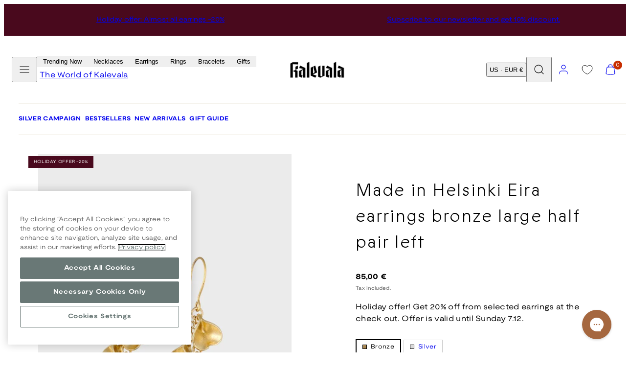

--- FILE ---
content_type: text/css
request_url: https://www.kalevalashop.com/cdn/shop/t/297/assets/section-sliding-text.css?v=124122242777116631391764324330
body_size: -384
content:
@keyframes sliding-text{0%{transform:translate(0);-webkit-transform:translateX(0)}to{transform:translate(-100%);-webkit-transform:translateX(-100%)}}.sliding-text{overflow:hidden;display:block}.sliding-item{gap:var(--sliding-item-gap);padding-right:var(--sliding-item-gap)}@media only screen and (min-width: 768px){.sliding-item{gap:var(--sm-sliding-item-gap);padding-right:var(--sm-sliding-item-gap)}}.sliding-text .sliding-text__container{visibility:visible;white-space:nowrap;display:inline-block}.sliding-text .sliding-text__container a{text-decoration:underline}.sliding-text .sliding-text__container>*{animation:sliding-text 0s linear infinite;display:inline-flex}.sliding-text .sliding-text__container.pause-on-hover:hover>*{animation-play-state:paused}html:not(.theme-editor) div:not(.section-in-view) .sliding-text .sliding-text__container>*{animation-play-state:paused!important}@media (prefers-reduced-motion: reduce){.sliding-text .sliding-text__container{display:block;padding-left:.5rem;padding-right:.5rem;text-align:center;white-space:normal}@media only screen and (min-width: 1024px){.sliding-text .sliding-text__container{padding-left:1rem;padding-right:1rem}}.sliding-text .sliding-text__container>*{display:none}.sliding-text .sliding-text__container *:first-child{display:inline}}
/*# sourceMappingURL=/cdn/shop/t/297/assets/section-sliding-text.css.map?v=124122242777116631391764324330 */


--- FILE ---
content_type: text/css
request_url: https://www.kalevalashop.com/cdn/shop/t/297/assets/component-upsell-products.css?v=155872204662494525711764324306
body_size: -144
content:
.upsell-products{display:grid;gap:12px;grid-template-columns:1fr}upsell-card{padding-right:16px}upsell-card .product-form__submit{padding:1.2rem!important;min-height:0!important}upsell-card .product-form__submit .feather-shopping-bag{width:2rem;height:2rem}upsell-card .product-form__submit .feather-plus{--size: 12px;position:absolute;background-color:var(--color-button-foreground);color:var(--color-button-background);fill:var(--color-button-background);border-radius:var(--button-border-radius);width:var(--size);height:var(--size);bottom:1rem;right:1rem}.upsell-products .br-img{border-radius:min(12px,var(--br-img))}.no-js .upsell-products quantity-input{display:none}.upsell-products quantity-input.quantity{font-size:14px}.upsell-products .select{position:relative;color:var(--input-foreground)}.upsell-products .select select{width:100%;padding:6px 30px 6px 12px;cursor:pointer;border:solid var(--input-border-width) var(--input-border-color);background-color:var(--input-background);border-radius:var(--input-border-radius);box-shadow:var(--input-box-shadow);color:var(--input-foreground);letter-spacing:var(--input-letter-spacing)}.upsell-products .select svg{position:absolute;right:6px;border-radius:20px;top:50%;transform:translateY(-50%);pointer-events:none}.upsell-products .card--product{--thumbnail-width: 72px;grid-template-columns:var(--thumbnail-width) 1fr}.upsell-products .upsell-body{display:grid;grid-template-columns:1fr auto;align-items:center}@media only screen and (max-width: 767px){.upsell-products quantity-input.quantity{font-size:16px}}
/*# sourceMappingURL=/cdn/shop/t/297/assets/component-upsell-products.css.map?v=155872204662494525711764324306 */


--- FILE ---
content_type: text/css
request_url: https://www.kalevalashop.com/cdn/shop/t/297/assets/section-rich-text.css?v=177544406566415203891764324329
body_size: -532
content:
.richtext-section__container{display:flex;flex-direction:column;width:100%;align-items:flex-start}.richtext-section__container.text-align-center{align-items:center}.richtext-section__container.text-align-right{align-items:flex-end}.richtext-section__text{min-width:100%}@media only screen and (min-width: 768px){.richtext-section__container.sm-text-align-left{align-items:flex-start}.richtext-section__container.sm-text-align-center{align-items:center}.richtext-section__container.sm-text-align-right{align-items:flex-end}.richtext-section__container.sm-text-align-justify{flex-direction:row;justify-content:space-between;align-items:center;text-align:left;gap:var(--gutter)}.richtext-section__container.sm-text-align-justify>div{flex:0 0 50%}}
/*# sourceMappingURL=/cdn/shop/t/297/assets/section-rich-text.css.map?v=177544406566415203891764324329 */


--- FILE ---
content_type: text/css
request_url: https://cdn.appmate.io/themecode/kalevalakoru/main/custom.css?generation=1739775519546368
body_size: 310
content:
wishlist-link .wk-button{--icon-size: 21px;--icon-stroke-width: 1px;--icon-stroke: black;padding:0 13.5px}wishlist-link .wk-counter{--size: 24px;background-color:var(--cart-dot-background);font-size:12px;top:-9px;border:3px solid white;right:7px}upsell-card wishlist-button-collection{display:none}wishlist-button-product .wk-button,wishlist-button-product .wk-button:hover{--icon-stroke: var(--cart-dot-background);margin-top:15px}wishlist-product-card .wk-cta-button:hover{box-shadow:0 0 0 3px var(--color-button-background),0 0 0 6px var(--color-button-foreground),0 2px 4px 6px #00000040},{}


--- FILE ---
content_type: application/javascript
request_url: https://d33a6lvgbd0fej.cloudfront.net/a2FsZXZhbGFrb3J1Lm15c2hvcGlmeS5jb20=/freegifts_data_1764839129.min.js
body_size: 28867
content:
eval(function(p,a,c,k,e,d){e=function(c){return(c<a?'':e(parseInt(c/a)))+((c=c%a)>35?String.fromCharCode(c+29):c.toString(36))};if(!''.replace(/^/,String)){while(c--){d[e(c)]=k[c]||e(c)}k=[function(e){return d[e]}];e=function(){return'\\w+'};c=1};while(c--){if(k[c]){p=p.replace(new RegExp('\\b'+e(c)+'\\b','g'),k[c])}}return p}('hb.ha={"7q":[{"6":K,"N":M,"b":m,"2z":"p 1w","b5":m,"b4":m,"2b":"p 1w! 7p 3L p 3K 7o -50 % 7n.","8s":"2Z-h9-h8:24:1k.4L","8r":"2Z-h7-h6:1k:1k.4L","b3":m,"b2":{"1u":{"1i":"H","1t":50},"b1":[],"b0":8,"aZ":"6C","aY":8,"6C":2,"aX":[{"1x":[8J],"l":4j},{"1x":[8I],"l":4i},{"1x":[8H],"l":4h},{"1x":[8G],"l":4g},{"1x":[8F],"l":4f},{"1x":[8E],"l":4e},{"1x":[8D],"l":4c},{"1x":[8C],"l":4b},{"1x":[8B],"l":4a},{"1x":[8A],"l":49},{"1x":[8z],"l":48},{"1x":[8y],"l":47},{"1x":[8x],"l":46}]},"aW":{"1i":"1r","3s":8},"aV":{"h5":{"h4":"h3","h2":["h1"]}},"aU":1,"aT":8,"1i":"6x","aS":0,"aR":m,"8l":{"aQ":m},"aP":[{"b":"\\z\\y 5y 1Q 2c 26 -1h 7 2H 2G (50% B)","G":"3u-1Q-2c-I-1h-7-2H-2G","F":"3u-1Q-2c-I-1h-7-2H-2G-E","r":"k:\\/\\/j.c.i\\/s\\/a\\/1\\/h\\/f\\/e\\/n\\/o-4k-1h-5x-5w-5v.d?v=5u","l":5t,"q":4j,"1n":[{"6":72,"14":71,"q":4j,"11":8J,"l":5t,"Z":bi,"Y":"D C","X":75,"W":m,"V":50,"U":"H","A":37.5,"r":"k:\\/\\/j.c.i\\/s\\/a\\/1\\/h\\/f\\/e\\/n\\/o-4k-1h-5x-5w-5v.d?v=5u","T":{"O":K,"S":72},"Q":{"6":71,"N":M,"b":"\\z\\y 5y 1Q 2c 26 -1h 7 2H 2G (50% B)","G":"3u-1Q-2c-I-1h-7-2H-2G","F":"3u-1Q-2c-I-1h-7-2H-2G-E","r":"k:\\/\\/j.c.i\\/s\\/a\\/1\\/h\\/f\\/e\\/n\\/o-4k-1h-5x-5w-5v.d?v=5u","l":5t,"q":4j}}]},{"b":"\\z\\y p-9 3j 7 (50% B)","G":"3-9-1b-7","F":"3-9-1b-7-E","r":"k:\\/\\/j.c.i\\/s\\/a\\/1\\/h\\/f\\/e\\/n\\/o-3-w-1b-5s-7-5r.d?v=2F","l":5q,"q":4i,"1n":[{"6":70,"14":6Z,"q":4i,"11":8I,"l":5q,"Z":bh,"Y":"D C","X":45,"W":m,"V":50,"U":"H","A":22.5,"r":"k:\\/\\/j.c.i\\/s\\/a\\/1\\/h\\/f\\/e\\/n\\/o-3-w-1b-5s-7-5r.d?v=2F","T":{"O":K,"S":70},"Q":{"6":6Z,"N":M,"b":"\\z\\y p-9 3j 7 (50% B)","G":"3-9-1b-7","F":"3-9-1b-7-E","r":"k:\\/\\/j.c.i\\/s\\/a\\/1\\/h\\/f\\/e\\/n\\/o-3-w-1b-5s-7-5r.d?v=2F","l":5q,"q":4i}}]},{"b":"\\z\\y p-9 3j 4 (50% B)","G":"3-9-1b-4","F":"3-9-1b-4-E","r":"k:\\/\\/j.c.i\\/s\\/a\\/1\\/h\\/f\\/e\\/n\\/o-3-w-1b-5p-4-5o.d?v=2F","l":5n,"q":4h,"1n":[{"6":6Y,"14":6X,"q":4h,"11":8H,"l":5n,"Z":bg,"Y":"D C","X":35,"W":m,"V":50,"U":"H","A":17.5,"r":"k:\\/\\/j.c.i\\/s\\/a\\/1\\/h\\/f\\/e\\/n\\/o-3-w-1b-5p-4-5o.d?v=2F","T":{"O":K,"S":6Y},"Q":{"6":6X,"N":M,"b":"\\z\\y p-9 3j 4 (50% B)","G":"3-9-1b-4","F":"3-9-1b-4-E","r":"k:\\/\\/j.c.i\\/s\\/a\\/1\\/h\\/f\\/e\\/n\\/o-3-w-1b-5p-4-5o.d?v=2F","l":5n,"q":4h}}]},{"b":"\\z\\y p-9 3i 7 (50% B)","G":"3-9-1a-7","F":"3-9-1a-7-E","r":"k:\\/\\/j.c.i\\/s\\/a\\/1\\/h\\/f\\/e\\/n\\/o-3-w-1a-5m-7-5l.d?v=1c","l":5k,"q":4g,"1n":[{"6":6W,"14":6V,"q":4g,"11":8G,"l":5k,"Z":bf,"Y":"D C","X":45,"W":m,"V":50,"U":"H","A":22.5,"r":"k:\\/\\/j.c.i\\/s\\/a\\/1\\/h\\/f\\/e\\/n\\/o-3-w-1a-5m-7-5l.d?v=1c","T":{"O":K,"S":6W},"Q":{"6":6V,"N":M,"b":"\\z\\y p-9 3i 7 (50% B)","G":"3-9-1a-7","F":"3-9-1a-7-E","r":"k:\\/\\/j.c.i\\/s\\/a\\/1\\/h\\/f\\/e\\/n\\/o-3-w-1a-5m-7-5l.d?v=1c","l":5k,"q":4g}}]},{"b":"\\z\\y p-9 3i 4 (50% B)","G":"3-9-1a-4","F":"3-9-1a-4-E","r":"k:\\/\\/j.c.i\\/s\\/a\\/1\\/h\\/f\\/e\\/n\\/o-3-w-1a-5j-4-5i.d?v=1c","l":5h,"q":4f,"1n":[{"6":6U,"14":6T,"q":4f,"11":8F,"l":5h,"Z":be,"Y":"D C","X":35,"W":m,"V":50,"U":"H","A":17.5,"r":"k:\\/\\/j.c.i\\/s\\/a\\/1\\/h\\/f\\/e\\/n\\/o-3-w-1a-5j-4-5i.d?v=1c","T":{"O":K,"S":6U},"Q":{"6":6T,"N":M,"b":"\\z\\y p-9 3i 4 (50% B)","G":"3-9-1a-4","F":"3-9-1a-4-E","r":"k:\\/\\/j.c.i\\/s\\/a\\/1\\/h\\/f\\/e\\/n\\/o-3-w-1a-5j-4-5i.d?v=1c","l":5h,"q":4f}}]},{"b":"\\z\\y p-9 26 7 (50% B)","G":"3-9-I-7","F":"3-9-I-7-E","r":"k:\\/\\/j.c.i\\/s\\/a\\/1\\/h\\/f\\/e\\/n\\/o-3-w-I-5g-7-5f.d?v=1c","l":5e,"q":4e,"1n":[{"6":6S,"14":6R,"q":4e,"11":8E,"l":5e,"Z":bd,"Y":"D C","X":45,"W":m,"V":50,"U":"H","A":22.5,"r":"k:\\/\\/j.c.i\\/s\\/a\\/1\\/h\\/f\\/e\\/n\\/o-3-w-I-5g-7-5f.d?v=1c","T":{"O":K,"S":6S},"Q":{"6":6R,"N":M,"b":"\\z\\y p-9 26 7 (50% B)","G":"3-9-I-7","F":"3-9-I-7-E","r":"k:\\/\\/j.c.i\\/s\\/a\\/1\\/h\\/f\\/e\\/n\\/o-3-w-I-5g-7-5f.d?v=1c","l":5e,"q":4e}}]},{"b":"\\z\\y p-9 26 4 (50% B)","G":"3-9-I-4","F":"3-9-I-4-E","r":"k:\\/\\/j.c.i\\/s\\/a\\/1\\/h\\/f\\/e\\/n\\/o-3-w-I-5d-4-5c.d?v=4d","l":5b,"q":4c,"1n":[{"6":6Q,"14":6P,"q":4c,"11":8D,"l":5b,"Z":bc,"Y":"D C","X":35,"W":m,"V":50,"U":"H","A":17.5,"r":"k:\\/\\/j.c.i\\/s\\/a\\/1\\/h\\/f\\/e\\/n\\/o-3-w-I-5d-4-5c.d?v=4d","T":{"O":K,"S":6Q},"Q":{"6":6P,"N":M,"b":"\\z\\y p-9 26 4 (50% B)","G":"3-9-I-4","F":"3-9-I-4-E","r":"k:\\/\\/j.c.i\\/s\\/a\\/1\\/h\\/f\\/e\\/n\\/o-3-w-I-5d-4-5c.d?v=4d","l":5b,"q":4c}}]},{"b":"\\z\\y p-9 3h 7 (50% B)","G":"3-9-18-7","F":"3-9-18-7-E","r":"k:\\/\\/j.c.i\\/s\\/a\\/1\\/h\\/f\\/e\\/n\\/o-3-w-18-5a-7-59.d?v=1c","l":58,"q":4b,"1n":[{"6":6O,"14":6N,"q":4b,"11":8C,"l":58,"Z":bb,"Y":"D C","X":45,"W":m,"V":50,"U":"H","A":22.5,"r":"k:\\/\\/j.c.i\\/s\\/a\\/1\\/h\\/f\\/e\\/n\\/o-3-w-18-5a-7-59.d?v=1c","T":{"O":K,"S":6O},"Q":{"6":6N,"N":M,"b":"\\z\\y p-9 3h 7 (50% B)","G":"3-9-18-7","F":"3-9-18-7-E","r":"k:\\/\\/j.c.i\\/s\\/a\\/1\\/h\\/f\\/e\\/n\\/o-3-w-18-5a-7-59.d?v=1c","l":58,"q":4b}}]},{"b":"\\z\\y p-9 3h 4 (50% B)","G":"3-9-18-4","F":"3-9-18-4-E","r":"k:\\/\\/j.c.i\\/s\\/a\\/1\\/h\\/f\\/e\\/n\\/o-3-w-18-57-4-56.d?v=1c","l":55,"q":4a,"1n":[{"6":6M,"14":6L,"q":4a,"11":8B,"l":55,"Z":ba,"Y":"D C","X":35,"W":m,"V":50,"U":"H","A":17.5,"r":"k:\\/\\/j.c.i\\/s\\/a\\/1\\/h\\/f\\/e\\/n\\/o-3-w-18-57-4-56.d?v=1c","T":{"O":K,"S":6M},"Q":{"6":6L,"N":M,"b":"\\z\\y p-9 3h 4 (50% B)","G":"3-9-18-4","F":"3-9-18-4-E","r":"k:\\/\\/j.c.i\\/s\\/a\\/1\\/h\\/f\\/e\\/n\\/o-3-w-18-57-4-56.d?v=1c","l":55,"q":4a}}]},{"b":"\\z\\y p-9 3g 7 (50% B)","G":"3-9-1L-7","F":"3-9-1L-7-E","r":"k:\\/\\/j.c.i\\/s\\/a\\/1\\/h\\/f\\/e\\/n\\/o-23-1h-54-7-53.d?v=52","l":51,"q":49,"1n":[{"6":6K,"14":6J,"q":49,"11":8A,"l":51,"Z":b9,"Y":"D C","X":45,"W":m,"V":50,"U":"H","A":22.5,"r":"k:\\/\\/j.c.i\\/s\\/a\\/1\\/h\\/f\\/e\\/n\\/o-23-1h-54-7-53.d?v=52","T":{"O":K,"S":6K},"Q":{"6":6J,"N":M,"b":"\\z\\y p-9 3g 7 (50% B)","G":"3-9-1L-7","F":"3-9-1L-7-E","r":"k:\\/\\/j.c.i\\/s\\/a\\/1\\/h\\/f\\/e\\/n\\/o-23-1h-54-7-53.d?v=52","l":51,"q":49}}]},{"b":"\\z\\y p-9 3g 4 (50% B)","G":"3-9-1L-4","F":"3-9-1L-4-E","r":"k:\\/\\/j.c.i\\/s\\/a\\/1\\/h\\/f\\/e\\/n\\/o-23-1h-4Z-4-4Y.d?v=4X","l":4W,"q":48,"1n":[{"6":6I,"14":6H,"q":48,"11":8z,"l":4W,"Z":b8,"Y":"D C","X":35,"W":m,"V":50,"U":"H","A":17.5,"r":"k:\\/\\/j.c.i\\/s\\/a\\/1\\/h\\/f\\/e\\/n\\/o-23-1h-4Z-4-4Y.d?v=4X","T":{"O":K,"S":6I},"Q":{"6":6H,"N":M,"b":"\\z\\y p-9 3g 4 (50% B)","G":"3-9-1L-4","F":"3-9-1L-4-E","r":"k:\\/\\/j.c.i\\/s\\/a\\/1\\/h\\/f\\/e\\/n\\/o-23-1h-4Z-4-4Y.d?v=4X","l":4W,"q":48}}]},{"b":"\\z\\y p-9 3f\\2E 7 (50% B)","G":"3-9-1g-7","F":"3-9-1g-7-E","r":"k:\\/\\/j.c.i\\/s\\/a\\/1\\/h\\/f\\/e\\/n\\/o-3-w-1g-4V-7-4U.d?v=2D","l":4T,"q":47,"1n":[{"6":6G,"14":6F,"q":47,"11":8y,"l":4T,"Z":b7,"Y":"D C","X":45,"W":m,"V":50,"U":"H","A":22.5,"r":"k:\\/\\/j.c.i\\/s\\/a\\/1\\/h\\/f\\/e\\/n\\/o-3-w-1g-4V-7-4U.d?v=2D","T":{"O":K,"S":6G},"Q":{"6":6F,"N":M,"b":"\\z\\y p-9 3f\\2E 7 (50% B)","G":"3-9-1g-7","F":"3-9-1g-7-E","r":"k:\\/\\/j.c.i\\/s\\/a\\/1\\/h\\/f\\/e\\/n\\/o-3-w-1g-4V-7-4U.d?v=2D","l":4T,"q":47}}]},{"b":"\\z\\y p-9 3f\\2E 4 (50% B)","G":"3-9-1g-4","F":"3-9-1g-4-E","r":"k:\\/\\/j.c.i\\/s\\/a\\/1\\/h\\/f\\/e\\/n\\/o-3-w-1g-4S-4-4R.d?v=2D","l":4Q,"q":46,"1n":[{"6":6E,"14":6D,"q":46,"11":8x,"l":4Q,"Z":b6,"Y":"D C","X":35,"W":m,"V":50,"U":"H","A":17.5,"r":"k:\\/\\/j.c.i\\/s\\/a\\/1\\/h\\/f\\/e\\/n\\/o-3-w-1g-4S-4-4R.d?v=2D","T":{"O":K,"S":6E},"Q":{"6":6D,"N":M,"b":"\\z\\y p-9 3f\\2E 4 (50% B)","G":"3-9-1g-4","F":"3-9-1g-4-E","r":"k:\\/\\/j.c.i\\/s\\/a\\/1\\/h\\/f\\/e\\/n\\/o-3-w-1g-4S-4-4R.d?v=2D","l":4Q,"q":46}}]}],"aO":[{"6":h0,"O":K,"aN":"1.1k","aM":m,"aL":"aK","aJ":[{"1i":"1x","1t":{"bA":{"6":bA,"1K":"k:\\/\\/j.c.i\\/s\\/a\\/1\\/h\\/f\\/e\\/n\\/gZ-gY.d?v=bw","b":"p-1d 3i 7","1z":"1a-3-7","1J":"J","1r":[{"6":gX,"A":"8O.1k","b":"D C"}],"1I":["2t-2s-1m:2r-1m","2q-1f-1l:2p 1f 1l","3z:22 1o","3y:16 1o","2o:28","3x:3w","1V","2N","1U","3","3-1a","p-1w","1T","2n","2M","4o","1S\\1R","3e","5A","4n","4l","27","2m:L","3m","2l","by","30","2k:J","1H","2j:28","3v","1G: 1F 1p 1E","2i","J","2h\\2g","3l","4m","2L","2K\\2a\\29\\P","2f","3k","2e","2J","2d","1N\\1M\\P","1N\\1M\\2I"],"1D":"L"},"bz":{"6":bz,"1K":"k:\\/\\/j.c.i\\/s\\/a\\/1\\/h\\/f\\/e\\/n\\/gW-gV.d?v=gU","b":"p-1d 3i 4","1z":"1a-3-4","1J":"J","1r":[{"6":gT,"A":"95.1k","b":"D C"}],"1I":["2t-2s-1m:2r-1m","2q-1f-1l:2p 1f 1l","3z:22 1o","3y:16 1o","2o:2O","3x:3w","1V","8N","2N","1U","3","3-1a","p-1w","1T","2n","2M","4o","1S\\1R","4n","27","2m:L","3m","2l","by","30","2k:J","1H","2j:2O","3v","1G: 1F 1p 1E","2i","J","gS","5C","2h\\2g","5B","3l","2L","2K\\2a\\29\\P","2f","3k","2e","2J","2d","1N\\1M\\2I"],"1D":"L"},"bx":{"6":bx,"1K":"k:\\/\\/j.c.i\\/s\\/a\\/1\\/h\\/f\\/e\\/n\\/gR-gQ.d?v=bw","b":"p-1d 26 4","1z":"I-3-4","1J":"J","1r":[{"6":gP,"A":"95.1k","b":"D C"}],"1I":["2t-2s-1m:2r-1m","2q-1f-1l:2p 1f 1l","3z:21 1o","3y:15 1o","2o:2O","3x:3w","1V","8N","2N","1U","3","p-1w","3-I","1T","2n","2M","4o","1S\\1R","4n","27","2m:L","3m","2l","30","2k:J","1H","2j:2O","3v","1G: 1F 1p 1E","2i","J","2h\\2g","3l","4m","2L","2K\\2a\\29\\P","2f","3k","2e","2J","2d","1N\\1M\\2I"],"1D":"L"},"bv":{"6":bv,"1K":"k:\\/\\/j.c.i\\/s\\/a\\/1\\/h\\/f\\/e\\/n\\/gO-gN.d?v=bn","b":"p-1d 26 7","1z":"I-3-7","1J":"J","1r":[{"6":gM,"A":"8O.1k","b":"D C"}],"1I":["2t-2s-1m:2r-1m","2q-1f-1l:2p 1f 1l","3z:21 1o","3y:15 1o","2o:28","3x:3w","1V","2N","1U","3","p-1w","3-I","1T","2n","2M","4o","1S\\1R","3e","5z","5A","4n","4l","27","2m:L","3m","2l","30","2k:J","1H","2j:28","3v","1G: 1F 1p 1E","2i","J","5C","2h\\2g","gL","3l","4m","2L","2K\\2a\\29\\P","2f","3k","2e","2J","2d","1N\\1M\\P","1N\\1M\\2I","\\2a\\29\\P"],"1D":"L"},"bu":{"6":bu,"1K":"k:\\/\\/j.c.i\\/s\\/a\\/1\\/h\\/f\\/e\\/n\\/gK-gJ.d?v=gI","b":"p-1d 3f\\2E 7","1z":"1g-3-7","1J":"J","1r":[{"6":gH,"A":"8O.1k","b":"D C"}],"1I":["2t-2s-1m:2r-1m","2q-1f-1l:2p 1f 1l","3z:19 1o","3y:15 1o","2o:28","3x:3w","1V","2N","1U","3","p-1w","3-bs\\2E","1T","2n","2M","4o","1S\\1R","8M","3e","5z","5A","4n","4l","27","2m:L","3m","2l","30","2k:J","1H","2j:28","3v","1G: 1F 1p 1E","2i","J","2h\\2g","5B","3l","4m","2L","2K\\2a\\29\\P","2f","3k","2e","2J","2d","1N\\1M\\P","1N\\1M\\2I"],"1D":"L"},"bt":{"6":bt,"1K":"k:\\/\\/j.c.i\\/s\\/a\\/1\\/h\\/f\\/e\\/n\\/gG-gF.d?v=gE","b":"p-1d 3f\\2E 4","1z":"1g-3-4","1J":"J","1r":[{"6":gD,"A":"95.1k","b":"D C"}],"1I":["2t-2s-1m:2r-1m","2q-1f-1l:2p 1f 1l","3z:19 1o","3y:15 1o","2o:2O","3x:3w","1V","8N","2N","1U","3","p-1w","3-bs\\2E","1T","2n","2M","4o","1S\\1R","8M","4n","27","2m:L","3m","2l","30","2k:J","1H","2j:2O","3v","1G: 1F 1p 1E","2i","J","5C","2h\\2g","3l","2L","2K\\2a\\29\\P","2f","3k","2e","2J","2d","1N\\1M\\2I","\\2a\\29\\P"],"1D":"L"},"br":{"6":br,"1K":"k:\\/\\/j.c.i\\/s\\/a\\/1\\/h\\/f\\/e\\/n\\/gC-gB.d?v=gA","b":"p-1d 3j 7","1z":"3-1d-1b-7","1J":"J","1r":[{"6":gz,"A":"8K.1k","b":"D C"}],"1I":["2t-2s-1m:2r-1m","2q-1f-1l:2p 1f 1l","73:20 1o","2o:28","1V","2N","1U","3","3-1b","p-1w","1T","gy","2n","2M","1S\\1R","3e","5A","gx","4l","27","2m:L","3m","2l","30","2k:J","1H","2j:28","1G: 1F 1p 1E","2i","J","5C","2h\\2g","5B","3l","2L","2K\\2a\\29\\P","2f","3k","2e","2J","2d","1N\\1M\\2I"],"1D":"L"},"bq":{"6":bq,"1K":"k:\\/\\/j.c.i\\/s\\/a\\/1\\/h\\/f\\/e\\/n\\/gw-gv.d?v=4d","b":"p-1d 3j 4","1z":"3-1d-1b-4","1J":"J","1r":[{"6":gu,"A":"8L.1k","b":"D C"}],"1I":["2t-2s-1m:2r-1m","2q-1f-1l:2p 1f 1l","73:20 1o","2o:2O","1V","2N","1U","3","3-1b","p-1w","gt","1T","2n","2M","1S\\1R","5z","bm","27","2m:L","3m","2l","gs\\P","30","2k:J","1H","2j:2O","1G: 1F 1p 1E","2i","J","5C","2h\\2g","5B","3l","4m","2L","2K\\2a\\29\\P","2f","3k","2e","2J","2d","1N\\1M\\2I"],"1D":"L"},"bp":{"6":bp,"1K":"k:\\/\\/j.c.i\\/s\\/a\\/1\\/h\\/f\\/e\\/n\\/o-3-1d-18-gr-4-gq.d?v=gp","b":"p-1d 3h 4","1z":"3-1d-18-4","1J":"J","1r":[{"6":go,"A":"8L.1k","b":"D C"}],"1I":["2t-2s-1m:2r-1m","2q-1f-1l:2p 1f 1l","73:20 1o","2o:2O","1V","2N","1U","3","p-1w","1T","2n","2M","1S\\1R","27","2m:L","2l","2k:J","1H","2j:2O","1G: 1F 1p 1E","2i","J","2h\\2g","5B","4m","2L","2K\\2a\\29\\P","2f","2e","2J","2d","1N\\1M\\2I"],"1D":"L"},"bo":{"6":bo,"1K":"k:\\/\\/j.c.i\\/s\\/a\\/1\\/h\\/f\\/e\\/n\\/o-3-1d-18-gn-7-gm.d?v=bn","b":"p-1d 3h 7","1z":"3-1d-18-7","1J":"J","1r":[{"6":gl,"A":"8K.1k","b":"D C"}],"1I":["2t-2s-1m:2r-1m","2q-1f-1l:2p 1f 1l","73:20 1o","2o:28","1V","2N","1U","3","p-1w","1T","2n","2M","1S\\1R","8M","gk","3e","5z","5A","bm","4l","27","2m:L","2l","2k:J","1H","2j:28","1G: 1F 1p 1E","2i","J","2h\\2g","2L","2K\\2a\\29\\P","2f","2e","2J","2d","1N\\1M\\2I"],"1D":"L"},"bl":{"6":bl,"1K":"k:\\/\\/j.c.i\\/s\\/a\\/1\\/h\\/f\\/e\\/a\\/o-4k-1d-gj-7.d?v=gi","b":"5y 1Q 2c 26 -1d 7 2H 2G","1z":"3u-1Q-2c-1d-I-7","1J":"J","1r":[{"6":gh,"A":"gg.1k","b":"D C"}],"1I":["-20 %","2t-2s-1m:2r-1m","gf:ge\\gd\\gc","2q-1f-1l:2p 1f 1l","3z:21 1o","3y:15 1o","2o:28","gb:5.1 g","3x:3w","1V","1U","3","3-I","1T","ga","g9 -10 %","2n","1S\\1R","3e","5z","2m:L","2l","g8 1Q","30","2k:J","1H","2j:28","3v","1G: 1F 1p 1E","2i","J","2h\\2g","5y 1Q","g7","g6","2f","2e","2d","1N\\1M\\P"],"1D":"L"},"bk":{"6":bk,"1K":"k:\\/\\/j.c.i\\/s\\/a\\/1\\/h\\/f\\/e\\/n\\/o-23-1d-g5-4-g4.d?v=g3","b":"p-1d 3g 4","1z":"3-1d-1L-4","1J":"o","1r":[{"6":g2,"A":"8L.1k","b":"D C"}],"1I":["1V","1U","1T","1S\\1R","27","1H","8q","8p","1G: 1F 1p 1E","8o"],"1D":"L"},"bj":{"6":bj,"1K":"k:\\/\\/j.c.i\\/s\\/a\\/1\\/h\\/f\\/e\\/a\\/o-23-1d-g1-7.d?v=g0","b":"p-1d 3g 7","1z":"3-1d-1L-7","1J":"o","1r":[{"6":fZ,"A":"8K.1k","b":"D C"}],"1I":["1V","1U","1T","1S\\1R","3e","4l","27","1H","8q","8p","1G: 1F 1p 1E","8o"],"1D":"L"}},"8n":"8m"}],"aH":u,"aG":m}],"aF":[{"6":72,"14":71,"q":4j,"11":8J,"l":5t,"Z":bi,"Y":"D C","X":75,"W":m,"V":50,"U":"H","A":37.5,"r":"k:\\/\\/j.c.i\\/s\\/a\\/1\\/h\\/f\\/e\\/n\\/o-4k-1h-5x-5w-5v.d?v=5u","T":{"O":K,"S":72},"Q":{"6":71,"N":M,"b":"\\z\\y 5y 1Q 2c 26 -1h 7 2H 2G (50% B)","G":"3u-1Q-2c-I-1h-7-2H-2G","F":"3u-1Q-2c-I-1h-7-2H-2G-E","r":"k:\\/\\/j.c.i\\/s\\/a\\/1\\/h\\/f\\/e\\/n\\/o-4k-1h-5x-5w-5v.d?v=5u","l":5t,"q":4j}},{"6":70,"14":6Z,"q":4i,"11":8I,"l":5q,"Z":bh,"Y":"D C","X":45,"W":m,"V":50,"U":"H","A":22.5,"r":"k:\\/\\/j.c.i\\/s\\/a\\/1\\/h\\/f\\/e\\/n\\/o-3-w-1b-5s-7-5r.d?v=2F","T":{"O":K,"S":70},"Q":{"6":6Z,"N":M,"b":"\\z\\y p-9 3j 7 (50% B)","G":"3-9-1b-7","F":"3-9-1b-7-E","r":"k:\\/\\/j.c.i\\/s\\/a\\/1\\/h\\/f\\/e\\/n\\/o-3-w-1b-5s-7-5r.d?v=2F","l":5q,"q":4i}},{"6":6Y,"14":6X,"q":4h,"11":8H,"l":5n,"Z":bg,"Y":"D C","X":35,"W":m,"V":50,"U":"H","A":17.5,"r":"k:\\/\\/j.c.i\\/s\\/a\\/1\\/h\\/f\\/e\\/n\\/o-3-w-1b-5p-4-5o.d?v=2F","T":{"O":K,"S":6Y},"Q":{"6":6X,"N":M,"b":"\\z\\y p-9 3j 4 (50% B)","G":"3-9-1b-4","F":"3-9-1b-4-E","r":"k:\\/\\/j.c.i\\/s\\/a\\/1\\/h\\/f\\/e\\/n\\/o-3-w-1b-5p-4-5o.d?v=2F","l":5n,"q":4h}},{"6":6W,"14":6V,"q":4g,"11":8G,"l":5k,"Z":bf,"Y":"D C","X":45,"W":m,"V":50,"U":"H","A":22.5,"r":"k:\\/\\/j.c.i\\/s\\/a\\/1\\/h\\/f\\/e\\/n\\/o-3-w-1a-5m-7-5l.d?v=1c","T":{"O":K,"S":6W},"Q":{"6":6V,"N":M,"b":"\\z\\y p-9 3i 7 (50% B)","G":"3-9-1a-7","F":"3-9-1a-7-E","r":"k:\\/\\/j.c.i\\/s\\/a\\/1\\/h\\/f\\/e\\/n\\/o-3-w-1a-5m-7-5l.d?v=1c","l":5k,"q":4g}},{"6":6U,"14":6T,"q":4f,"11":8F,"l":5h,"Z":be,"Y":"D C","X":35,"W":m,"V":50,"U":"H","A":17.5,"r":"k:\\/\\/j.c.i\\/s\\/a\\/1\\/h\\/f\\/e\\/n\\/o-3-w-1a-5j-4-5i.d?v=1c","T":{"O":K,"S":6U},"Q":{"6":6T,"N":M,"b":"\\z\\y p-9 3i 4 (50% B)","G":"3-9-1a-4","F":"3-9-1a-4-E","r":"k:\\/\\/j.c.i\\/s\\/a\\/1\\/h\\/f\\/e\\/n\\/o-3-w-1a-5j-4-5i.d?v=1c","l":5h,"q":4f}},{"6":6S,"14":6R,"q":4e,"11":8E,"l":5e,"Z":bd,"Y":"D C","X":45,"W":m,"V":50,"U":"H","A":22.5,"r":"k:\\/\\/j.c.i\\/s\\/a\\/1\\/h\\/f\\/e\\/n\\/o-3-w-I-5g-7-5f.d?v=1c","T":{"O":K,"S":6S},"Q":{"6":6R,"N":M,"b":"\\z\\y p-9 26 7 (50% B)","G":"3-9-I-7","F":"3-9-I-7-E","r":"k:\\/\\/j.c.i\\/s\\/a\\/1\\/h\\/f\\/e\\/n\\/o-3-w-I-5g-7-5f.d?v=1c","l":5e,"q":4e}},{"6":6Q,"14":6P,"q":4c,"11":8D,"l":5b,"Z":bc,"Y":"D C","X":35,"W":m,"V":50,"U":"H","A":17.5,"r":"k:\\/\\/j.c.i\\/s\\/a\\/1\\/h\\/f\\/e\\/n\\/o-3-w-I-5d-4-5c.d?v=4d","T":{"O":K,"S":6Q},"Q":{"6":6P,"N":M,"b":"\\z\\y p-9 26 4 (50% B)","G":"3-9-I-4","F":"3-9-I-4-E","r":"k:\\/\\/j.c.i\\/s\\/a\\/1\\/h\\/f\\/e\\/n\\/o-3-w-I-5d-4-5c.d?v=4d","l":5b,"q":4c}},{"6":6O,"14":6N,"q":4b,"11":8C,"l":58,"Z":bb,"Y":"D C","X":45,"W":m,"V":50,"U":"H","A":22.5,"r":"k:\\/\\/j.c.i\\/s\\/a\\/1\\/h\\/f\\/e\\/n\\/o-3-w-18-5a-7-59.d?v=1c","T":{"O":K,"S":6O},"Q":{"6":6N,"N":M,"b":"\\z\\y p-9 3h 7 (50% B)","G":"3-9-18-7","F":"3-9-18-7-E","r":"k:\\/\\/j.c.i\\/s\\/a\\/1\\/h\\/f\\/e\\/n\\/o-3-w-18-5a-7-59.d?v=1c","l":58,"q":4b}},{"6":6M,"14":6L,"q":4a,"11":8B,"l":55,"Z":ba,"Y":"D C","X":35,"W":m,"V":50,"U":"H","A":17.5,"r":"k:\\/\\/j.c.i\\/s\\/a\\/1\\/h\\/f\\/e\\/n\\/o-3-w-18-57-4-56.d?v=1c","T":{"O":K,"S":6M},"Q":{"6":6L,"N":M,"b":"\\z\\y p-9 3h 4 (50% B)","G":"3-9-18-4","F":"3-9-18-4-E","r":"k:\\/\\/j.c.i\\/s\\/a\\/1\\/h\\/f\\/e\\/n\\/o-3-w-18-57-4-56.d?v=1c","l":55,"q":4a}},{"6":6K,"14":6J,"q":49,"11":8A,"l":51,"Z":b9,"Y":"D C","X":45,"W":m,"V":50,"U":"H","A":22.5,"r":"k:\\/\\/j.c.i\\/s\\/a\\/1\\/h\\/f\\/e\\/n\\/o-23-1h-54-7-53.d?v=52","T":{"O":K,"S":6K},"Q":{"6":6J,"N":M,"b":"\\z\\y p-9 3g 7 (50% B)","G":"3-9-1L-7","F":"3-9-1L-7-E","r":"k:\\/\\/j.c.i\\/s\\/a\\/1\\/h\\/f\\/e\\/n\\/o-23-1h-54-7-53.d?v=52","l":51,"q":49}},{"6":6I,"14":6H,"q":48,"11":8z,"l":4W,"Z":b8,"Y":"D C","X":35,"W":m,"V":50,"U":"H","A":17.5,"r":"k:\\/\\/j.c.i\\/s\\/a\\/1\\/h\\/f\\/e\\/n\\/o-23-1h-4Z-4-4Y.d?v=4X","T":{"O":K,"S":6I},"Q":{"6":6H,"N":M,"b":"\\z\\y p-9 3g 4 (50% B)","G":"3-9-1L-4","F":"3-9-1L-4-E","r":"k:\\/\\/j.c.i\\/s\\/a\\/1\\/h\\/f\\/e\\/n\\/o-23-1h-4Z-4-4Y.d?v=4X","l":4W,"q":48}},{"6":6G,"14":6F,"q":47,"11":8y,"l":4T,"Z":b7,"Y":"D C","X":45,"W":m,"V":50,"U":"H","A":22.5,"r":"k:\\/\\/j.c.i\\/s\\/a\\/1\\/h\\/f\\/e\\/n\\/o-3-w-1g-4V-7-4U.d?v=2D","T":{"O":K,"S":6G},"Q":{"6":6F,"N":M,"b":"\\z\\y p-9 3f\\2E 7 (50% B)","G":"3-9-1g-7","F":"3-9-1g-7-E","r":"k:\\/\\/j.c.i\\/s\\/a\\/1\\/h\\/f\\/e\\/n\\/o-3-w-1g-4V-7-4U.d?v=2D","l":4T,"q":47}},{"6":6E,"14":6D,"q":46,"11":8x,"l":4Q,"Z":b6,"Y":"D C","X":35,"W":m,"V":50,"U":"H","A":17.5,"r":"k:\\/\\/j.c.i\\/s\\/a\\/1\\/h\\/f\\/e\\/n\\/o-3-w-1g-4S-4-4R.d?v=2D","T":{"O":K,"S":6E},"Q":{"6":6D,"N":M,"b":"\\z\\y p-9 3f\\2E 4 (50% B)","G":"3-9-1g-4","F":"3-9-1g-4-E","r":"k:\\/\\/j.c.i\\/s\\/a\\/1\\/h\\/f\\/e\\/n\\/o-3-w-1g-4S-4-4R.d?v=2D","l":4Q,"q":46}}]},{"6":6B,"N":M,"b":"fY 3n 1Z","2z":"6y-fX","b5":m,"b4":{"fW":m,"fV":m},"2b":m,"8s":"41-12-fU:aD:22.4L","8r":"41-12-fT:1k:1k.4L","b3":m,"b2":{"1u":{"1i":"H","1t":3t},"b1":[],"fS":"1u","fR":[],"b0":8,"aZ":"6C","aY":8,"6C":1,"aX":[{"1x":[8w],"l":42}]},"aW":{"1i":"1r","3s":8},"aV":m,"aU":1,"aT":8,"1i":"6x","aS":0,"aR":m,"8l":{"6q":m,"1i":"6x","fQ":[],"aB":{"aA":8,"1B":u,"az":8},"aQ":m},"aP":[{"b":"\\z\\y 6y 41 4 R\\8v\\8u\\8t 1e (3t% B)","G":"1Z-2Z-4-44-1e","F":"1Z-2Z-4-44-1e-E","r":"k:\\/\\/j.c.i\\/s\\/a\\/1\\/h\\/f\\/e\\/a\\/o-4P-1e-1Z-25-4-4O.d?v=4N","l":4M,"q":42,"1n":[{"6":6A,"14":6z,"q":42,"11":8w,"l":4M,"Z":aE,"Y":"D C","X":40,"W":m,"V":3t,"U":"H","A":0,"r":"k:\\/\\/j.c.i\\/s\\/a\\/1\\/h\\/f\\/e\\/a\\/o-4P-1e-1Z-25-4-4O.d?v=4N","T":{"O":6B,"S":6A},"Q":{"6":6z,"N":M,"b":"\\z\\y 6y 41 4 R\\8v\\8u\\8t 1e (3t% B)","G":"1Z-2Z-4-44-1e","F":"1Z-2Z-4-44-1e-E","r":"k:\\/\\/j.c.i\\/s\\/a\\/1\\/h\\/f\\/e\\/a\\/o-4P-1e-1Z-25-4-4O.d?v=4N","l":4M,"q":42}}]}],"aO":[{"6":fP,"O":6B,"aN":"1.1k","aM":m,"aL":"aK","aJ":[{"1i":"fO","1t":{"aI":"fN"},"1z":{"aI":"fM"},"8n":"8m"}],"aH":8,"aG":{"fL":[]}}],"aF":[{"6":6A,"14":6z,"q":42,"11":8w,"l":4M,"Z":aE,"Y":"D C","X":40,"W":m,"V":3t,"U":"H","A":0,"r":"k:\\/\\/j.c.i\\/s\\/a\\/1\\/h\\/f\\/e\\/a\\/o-4P-1e-1Z-25-4-4O.d?v=4N","T":{"O":6B,"S":6A},"Q":{"6":6z,"N":M,"b":"\\z\\y 6y 41 4 R\\8v\\8u\\8t 1e (3t% B)","G":"1Z-2Z-4-44-1e","F":"1Z-2Z-4-44-1e-E","r":"k:\\/\\/j.c.i\\/s\\/a\\/1\\/h\\/f\\/e\\/a\\/o-4P-1e-1Z-25-4-4O.d?v=4N","l":4M,"q":42}}]}],"fK":[{"6":4x,"b":"77 31","7b":"31-1e","6q":"fJ-fI","1W":"","7a":"20 \\5O 79 78 3n","8s":"41-aD-fH:43:45.4L","8r":m,"1u":[{"6":1,"2y":"4w. 4v","1W":"1 2x","b":"4u 2w","1u":{"1i":"H","1t":0},"2v":1,"2u":8},{"6":2,"2y":"4t","1W":"2 2x","b":"4s 2w","1u":{"1i":"4r","1t":20},"2v":2,"2u":u}],"n":[{"1i":"1x","1t":{"aC":{"6":aC,"1K":"k:\\/\\/j.c.i\\/s\\/a\\/1\\/h\\/f\\/e\\/a\\/fG.d?v=fF","b":"31-1e","1z":"fE-fD-x-fC-fB-fA","1J":"o","1r":[{"6":fz,"A":"fy.1k","b":"D C"}],"1I":["fx fw","3e","1H","8q","fv","8p","1G: 1F 1p 1E","fu ft","8o"],"1D":"fs"}},"8n":"8m"}],"8l":{"aB":{"aA":8,"1B":u,"az":8}},"1i":"3E","fr":m}],"a3":{"fq":{"fp":8,"fo":8},"fn":"fm","fl":8,"fk":[{"6":"ay:\\/\\/c\\/ax\\/fj","6p":"fi fh"},{"6":"ay:\\/\\/c\\/ax\\/ff","6p":"fe 4G fd"}],"fc":8,"fb":"fa","f9":"f8","f7":{"3s":8},"f6":"f5","f4":"1C","f3":8,"f2":8,"f1":m,"f0":8,"eZ":8,"eY":{"eX":"60","3s":u,"1i":[],"1t":{"eW":1,"eV":1,"eU":1},"2W":8,"eT":[]},"eS":8,"eR":[],"eQ":8,"eP":u,"eO":8,"eN":"eM","eL":"6x"},"eK":{"1Y":{"4K":{"6s":"6r","av":"#1j","au":"#1j","86":"#1P","at":"#1j","6v":"#ar","aq":"#4I","87":"#1j","8a":"#4J","89":"#1P"},"6u":{"2Y":"3P\\P\\P 83","6t":u,"2C":"82","3X":"3W 1e","ap":u,"ao":8}},"64":{"eJ":{"64":{"8k":"50","3s":8},"eI":{"8k":"3t","b":"7F 7E 3L 7D","3s":u,"a9":u}},"eH":"8d\\/fg-8c\\/fg-3r-aw.3Z","eG":{"8k":"50","3s":8},"eF":"fg-3r-aw.3Z"},"4p":{"4K":{"6s":"6r","av":"#1j","au":"#1j","86":"#1P","at":"#1j","6v":"#ar","aq":"#4I","87":"#1j","8a":"#4J","am":"#al","ak":"#aj","89":"#1P","ai":"#ah","ag":"#8i"},"8h":{"8g":8},"6u":{"af":"1W","2Y":"2X 1Y 2B 3d","6j":"6i 4G 6h!","7T":"7S 6g {{7R}}","6t":u,"2C":"4H 1Y A","7W":"2A 3c {{1q}} 1B(s)","7Y":"7X","7V":"2A 3c {{1q}} 7U(s)","ap":u,"ao":u}},"eE":{"4K":{"6s":"6r","eD":"#1j","eC":"#1j","eB":"#1j","eA":"#1j","ez":"#1j","ad":"#1j","ey":"#ex","ew":"#4I","6v":"#ev","eu":"#1j","et":"#1j","es":"#1P","er":"#1P","ab":"#1j","eq":"#1j","ep":"#4I","am":"#al","ak":"#aj","eo":"#4J","em":"#1j","el":"#4J","ai":"#ah","ag":"#8i"},"8h":{"8g":8},"6u":{"ek":"ej {{ei}}","af":"eh","eg":"ef ae","6j":"6i 4G 6h","ee":"ed ae","ec":"8d\\/6w-8c\\/6w-3r-1.3Z","eb":"2X 2B 1Y","ea":"2X 1B 2B 3O 6w","e9":"2X 1Y 2B 3d","6t":u,"2C":"4H 1Y A","e8":"e7 1Y","e6":"2A 1r","e5":"{{1q}} 6g(s) e4","e3":"6w-3r-1.3Z","e2":"2A 63 3c 3O e1 2B e0 dZ dY 1Y"}},"7Q":{"4K":{"dX":"#1P","a7":"#ac","ad":"#ac","6v":"#8j","dW":"#a4","ab":"#8j","dV":"#8j","dU":"#8i","dT":"#dS"},"8h":{"8g":u,"dR":"&dQ=aa&dP=aa","dO":8},"dN":{"dM":m,"dL":"dK","7G":"6c 1n","dJ":u,"a9":u,"7L":"3P\\7K\\P\\7J\\7I 4A 7H?","dI":u,"dH":8,"7P":"7O\\P 7N!","dG":1,"dF":"dE","dD":u},"a6":{"a5":["n","3d"],"8e":[]},"dC":{"8f":8,"dB":"1X 3b 67 {{1q}} 1C 1B(s)","dA":"1X 66 65 {{1q}} 1C 1B(s)"},"dz":{"a8":"\\z\\y 1X 3b 68 2U {{4E}} 2W(s)!","8f":u},"dy":{"a8":"6b\'t 6a 3O 2W 69","dx":10,"8f":8}},"7y":{"dw":{"dv":u,"du":"50","7u":"4y 7t","dt":"ds","7x":"7w 3G-3K 3n","7s":"p 7r","dr":"3r"},"dq":{"a7":"#dp","do":"#dn","dm":"#dl","dk":"#dj","di":"#1P","dh":"#dg","df":"#1P"},"a6":{"a5":["8e"],"8e":{"de":"dd","dc":"db"}},"da":"8d\\/8b-8c\\/8b-3r-5.3Z","d9":"8b-3r-5.3Z"},"3E":{"6u":{"6t":u,"2C":"7Z","2Y":"81\\3Y\\3Y 80","3X":"3W 1e"},"4K":{"6s":"6r","8a":"#4J","89":"#1P","d8":"#88","d7":"#1j","d6":"#88","d5":"#4I","d4":"#1j","d3":"#1j","d2":"#88","d1":"#1P","d0":"#1P","cZ":"#1j","87":"#a4","86":"#1P"}},"2b":{"cY":"#cX","cW":"#cV","cU":8}},"cT":{"cS":{"cR":8},"cQ":{"a3":[]}},"cP":{"cO":"cN","cM":"2Z-cL-cK:34:13+cJ:1k"},"cI":{"1i":"cH","cG":{"en":{"6q":"en","6p":"cF","9X":{"9W":{"2Y":"3P\\P\\P 83","3S":"2X 2B 3d","3R":8,"3X":"3W 1e","6o":"2A a2","6n":8,"2C":"82","3U":"85","3T":8,"6m":"3V","6l":"3V","6k":8,"6f":"{{3Q}} 4F","6e":"{{3Q}} 4F","6d":8},"3E":{"2Y":"81\\3Y\\3Y 80","3S":"2X 2B 3d","3R":u,"3X":"3W 1e","6o":"2A a2","6n":8,"2C":"7Z","3U":"4H cE","3T":u,"6m":"3V","6l":"3V","6k":8},"4p":{"2C":"4H 1Y A","3U":m,"3T":u,"2Y":"2X 1Y 2B 3d","3S":m,"3R":u,"7Y":"7X","9V":m,"9U":u,"7W":"2A 3c {{1q}} 1B(s)","9T":m,"9S":u,"7V":"2A 3c {{1q}} 7U(s)","9R":m,"9Q":u,"6j":"6i 4G 6h!","9P":m,"9O":u,"7T":"7S 6g {{7R}}","9N":m,"9M":u,"6f":"{{3Q}} 4F","6e":m,"6d":u},"7Q":{"7P":"7O\\P 7N!","9L":"2X 2B 3d","9K":8,"7L":"3P\\7K\\P\\7J\\7I 4A 7H?","9J":"3a 1C","9I":8,"7G":"6c 1n","9H":"6c 1n","9G":8,"9F":"6b\'t 6a 3O 2W 69","9E":"6b\'t 6a 3O 2W 69.","9D":8,"9C":"\\z\\y 1X 3b 68 2U {{4E}} 2W(s)!","9B":"\\z\\y 1X 3b 68 2U {{4E}} 2W(s)!","9z":8,"9y":"1X 3b 67 {{1q}} 1C 1B(s)","9x":"1X 3b 67 {{1q}} 1C 1B(s)","9v":8,"9u":"1X 66 65 {{1q}} 1C 1B(s)","9t":"1X 66 65 {{1q}} 1C 1B(s)","9p":8},"64":{"9o":"7F 7E 3L 7D","9n":"3a 1C","9m":u,"9l":"7C 63 7B","9k":"7C 63 7B","9j":8,"9i":"7A 7z","9h":"7A 7z","9g":8},"7y":{"7x":"7w 3G-3K 3n","9f":"3a 1C","9b":8,"7u":"4y 7t","9a":"3a 1C","99":8,"7s":"p 7r","98":"3a 1C","97":8}},"7q":{"K":{"6":K,"2z":"p 1w","2b":"p 1w! 7p 3L p 3K 7o -50 % 7n.","39":8,"38":8,"36":"a1 cD","33":"cC! -50% B 3c cB cA 9Y cz an a1 cy"},"61":{"6":61,"2z":"7m 1 7l 1 3a 1p 7k L","2b":"7j 7i L 60 7h 7g L 2U 7f!","39":8,"38":8,"36":"7m 1 7l 1 3a 1p 7k cx","33":"7j 7i a0 60 7h 7g a0 2U 7f!"},"5U":{"6":5U,"2z":"3G-4A","2b":m,"39":u,"38":8,"36":"3G cw cv","33":m},"5P":{"6":5P,"2z":"4y: 8V","2b":m,"39":u,"38":u,"36":m,"33":m}},"8U":[],"3E":{"4x":{"6":4x,"7b":"31-1e","7a":"20 \\5O 79 78 3n","1u":[{"6":1,"2y":"4w. 4v","1W":"1 2x","b":"4u 2w","1u":{"1i":"H","1t":0},"2v":1,"2u":8},{"6":2,"2y":"4t","1W":"2 2x","b":"4s 2w","1u":{"1i":"4r","1t":20},"2v":2,"2u":u}],"b":"77","3D":8,"8T":8,"8S":{"1":{"6":1,"2y":"4w. 4v","1W":"1 2x","b":"4u 2w","1u":{"1i":"H","1t":0},"2v":1,"2u":8,"5N":8,"3D":u,"5M":8,"5L":8,"5K":"85 2U cu","3C":m,"5G":"9Z as ct","5E":"1 84"},"2":{"6":2,"2y":"4t","1W":"2 2x","b":"4s 2w","1u":{"1i":"4r","1t":20},"2v":2,"2u":u,"5N":8,"3D":u,"5M":8,"5L":8,"5K":"85 2U cs","3C":m,"5G":"9Z as cr","5E":"2 84"}},"3C":"31 - cq","8P":"20 \\5O cp 9Y co cn 2 84"}},"4p":[]},"1f":{"6q":"1f","6p":"cm","9X":{"9W":{"2Y":"3P\\P\\P 83","3S":"\\7M\\1s\\1v\\4D\\3N\\3M\\3p\\7e","3R":8,"3X":"3W 1e","6o":"\\76\\74\\5D\\2Q\\1s\\1y\\5Z\\5Y","6n":8,"2C":"82","3U":"\\5I\\5H","3T":8,"6m":"3V","6l":"\\32\\3o\\2T\\3J","6k":8,"6f":"{{3Q}} 4F","6e":"{{3Q}}\\62\\2V","6d":8},"3E":{"2Y":"81\\3Y\\3Y 80","3S":"\\7M\\1s\\1v\\4D\\3N\\3M\\3p\\7e","3R":8,"3X":"3W 1e","6o":"\\76\\74\\5D\\2Q\\1s\\1y\\5Z\\5Y","6n":8,"2C":"7Z","3U":"\\cl\\ck\\5I\\5H","3T":8,"6m":"3V","6l":"\\32\\3o\\2T\\3J","6k":8},"4p":{"2C":"4H 1Y A","3U":m,"3T":u,"2Y":"2X 1Y 2B 3d","3S":m,"3R":u,"7Y":"7X","9V":m,"9U":u,"7W":"2A 3c {{1q}} 1B(s)","9T":m,"9S":u,"7V":"2A 3c {{1q}} 7U(s)","9R":m,"9Q":u,"6j":"6i 4G 6h!","9P":m,"9O":u,"7T":"7S 6g {{7R}}","9N":m,"9M":u,"6f":"{{3Q}} 4F","6e":m,"6d":u},"7Q":{"7P":"7O\\P 7N!","9L":"\\7M\\1s\\1v\\4D\\3N\\3M","9K":8,"7L":"3P\\7K\\P\\7J\\7I 4A 7H?","9J":"\\7v\\cj\\ci\\4D\\3I\\3H\\2S\\2T\\4z\\1A\\5S\\3o\\5R\\1A\\1v\\2Q\\1O\\5Q\\1y\\3N\\3M\\2R\\3q\\3p\\90\\ch","9I":8,"7G":"6c 1n","9H":"\\cg\\2Q\\5D\\1s\\cf\\ce\\1O\\1y\\5Z\\5Y","9G":8,"9F":"6b\'t 6a 3O 2W 69","9E":"\\cd\\2S\\62\\2V\\9A\\1s\\1y\\cc\\cb\\ca\\2R\\c9\\5V","9D":8,"9C":"\\z\\y 1X 3b 68 2U {{4E}} 2W(s)!","9B":"\\z\\y {{4E}}\\5W\\2S\\62\\2V\\9A\\1s\\1y\\8Y\\c8\\2R\\3q\\2R\\9w\\8W","9z":8,"9y":"1X 3b 67 {{1q}} 1C 1B(s)","9x":"{{1q}}\\9q\\2S\\4C\\2V\\1v\\9s\\9r\\1y\\3N\\3M\\2R\\3q\\2R\\9w","9v":8,"9u":"1X 66 65 {{1q}} 1C 1B(s)","9t":"\\4C\\2V\\1v\\9s\\9r\\1y{{1q}}\\9q\\3N\\3M\\2P\\91\\3q\\3p","9p":8},"64":{"9o":"7F 7E 3L 7D","9n":"\\7d\\5T\\3F\\7c\\5J\\1O\\9e\\1O\\1v\\1y\\7v\\3B\\3A\\2S\\c7\\4D\\2T\\4z\\1A\\5S\\3o\\5R\\1A\\1v\\2Q\\1O\\5Q\\1y\\3I\\3H\\2P\\9d\\4B\\9c\\1O\\1v","9m":8,"9l":"7C 63 7B","9k":"\\4C\\2V\\1v\\32\\3o\\2T\\3J\\c6\\c5\\3q\\5X\\5F\\5V\\3q\\3p","9j":8,"9i":"7A 7z","9h":"\\c4\\c3\\96\\94\\c2\\5X","9g":8},"7y":{"7x":"7w 3G-3K 3n","9f":"\\7d\\5T\\3F\\7c\\5J\\1O\\9e\\1O\\1v\\1y\\7v\\3B\\2P\\2T\\4z\\1A\\5S\\3o\\5R\\1A\\1v\\2Q\\1O\\5Q\\1y\\9d\\4B\\9c\\1O\\1v","9b":8,"7u":"4y 7t","9a":"\\3I\\3H\\2S\\4C\\2V\\1v","99":8,"7s":"p 7r","98":"\\3I\\3H\\2S\\4C\\2V\\1v","97":8}},"7q":{"K":{"6":K,"2z":"p 1w","2b":"p 1w! 7p 3L p 3K 7o -50 % 7n.","39":8,"38":8,"36":"\\32\\3J\\4B\\3F\\2T\\93\\4z\\92\\1O\\5J\\1s\\1O","33":"\\96\\c1\\94\\c0\\2P\\32\\3J\\4B\\3F\\2T\\93\\bZ\\3F\\8R\\4B\\1A\\1y\\3B\\3A\\2P\\bY\\5T\\bX\\92\\1s\\3J\\bW\\bV\\62\\2V"},"61":{"6":61,"2z":"7m 1 7l 1 3a 1p 7k L","2b":"7j 7i L 60 7h 7g L 2U 7f!","39":8,"38":8,"36":"\\5Z\\5Y\\8X\\5X\\bU\\bT\\5W\\3B\\3A\\3p\\7e\\bS\\5W\\3I\\3H\\2P\\3A\\bR\\2P\\91\\3q\\3p","33":"\\5V\\bQ\\5X\\90\\8Z\\1y\\3B\\3A\\2R\\5F\\bP\\bO\\bN\\5W\\8Z\\1y\\3I\\3H\\2P\\bM\\bL\\bK\\8Y\\bJ\\bI\\bH\\8X\\5V\\8W"},"5U":{"6":5U,"2z":"3G-4A","2b":m,"39":u,"38":8,"36":"\\7d\\5T\\3F\\7c\\2T\\4z\\1A\\5S\\3o\\5R\\1A\\1v\\2Q\\1O\\5Q","33":m},"5P":{"6":5P,"2z":"4y: 8V","2b":m,"39":u,"38":u,"36":m,"33":m}},"8U":[],"3E":{"4x":{"6":4x,"7b":"31-1e","7a":"20 \\5O 79 78 3n","1u":[{"6":1,"2y":"4w. 4v","1W":"1 2x","b":"4u 2w","1u":{"1i":"H","1t":0},"2v":1,"2u":8},{"6":2,"2y":"4t","1W":"2 2x","b":"4s 2w","1u":{"1i":"4r","1t":20},"2v":2,"2u":u}],"b":"77 31","3D":8,"8T":8,"8S":{"1":{"6":1,"2y":"4w. 4v","1W":"1 2x","b":"4u 2w","1u":{"1i":"H","1t":0},"2v":1,"2u":8,"5N":8,"3D":u,"5M":8,"5L":8,"5K":"1\\4q\\1s\\1A\\2S\\5I\\5H","3C":m,"5G":"\\32\\8R\\bG\\bF\\2Q\\1s\\8Q\\2R\\5F","5E":"1\\4q\\1s\\1A"},"2":{"6":2,"2y":"4t","1W":"2 2x","b":"4s 2w","1u":{"1i":"4r","1t":20},"2v":2,"2u":u,"5N":8,"3D":u,"5M":8,"5L":8,"5K":"\\5J\\32\\2S\\5I\\5H","3C":m,"5G":"\\4q\\32\\1A\\8Q\\2R\\5F","5E":"2\\4q\\1s\\1A"}},"3C":"31\\76\\74\\5D\\2Q\\1s","8P":"2\\4q\\1s\\1A\\3B\\3A\\2P\\bE\\bD\\bC\\bB"}},"4p":[]}}}};',62,1066,'|||amuletti|pronssi||id|hopea|false|pikkuhela|files|title|shopify|jpg|2302|8019||0253|com|cdn|https|product_shopify_id|null|products|Kalevala|Amuletti|original_product_shopify_id|thumbnail|||true||kerailyhela||udf81|ud83c|price|off|Title|Default|sca_clone_freegift|clone_product_handle|original_product_handle|percentage|osmansolmu|Originals|42448|Kaulakorut|11510|shop_id|offer_id|u00e4|gift_product||gift_item_id|pivot|discount_type|discount_value|original_compare_at_price|original_price|variant_title|variant_shopify_id||original_variant_shopify_id|||gift_product_id||||pohjankarhu||hannunvaakuna|aurinkoleijona|1709758595|riipus|koru|ja|teljanneito|hela|type|303030|00|palautukset|ohjeet|variants|mm|on|number|variant|u30fc|value|discount|u30c8|kampanja|variants_ids|u3092|handle|u30b9|product|gift|product_type|sale|Not|Omnibus|mallistossa|product_tag|vendor|image|taikalintu|u00e4v|yst|u30f3|FFFFFF|nauha|u00f6ale|hl|discounts|alle150|allbutrings|label|You|bundle|joulukoriste||||AmulettiTaikalintu|||Osmansolmu|KampanjaAmuletti|Hopea|u00e4iv|u00e4itienp|promotion_message|2023|ysmy20|YSMY0424|yli85|u00e4islahjat|Risti|opening|Materiaali|Mallisto|kaupallinen|Kategoria|Flagship|_materiaali|Toimitus|__toimitus|Hoito|hoito|__korujen|pre_selected|quantity|hinta|kpl|tag|offer_name|Choose|to|total_price_text|1709758596|u00e4nneito|1709758594|zirkonia|pinkki|u00e4netu|ysmy1123|vanhat|vanhatvalmistujaiset|flash|alle125|Pronssi|u3067|u30ea|u3057|u306e|u30c6|for|u30d5|offer|Add|button_text|2024|lahjat|RAKAS|u30a2|promotion_message_translate|||offer_name_translate||offer_name_change|promotion_message_change|Free|have|from|cart|JAPAN|Telj|Taikalintu|Pohjankarhu|Hannunvaakuna|Aurinkoleijona|ysmy|vaikuttajat|kaularanne23|ostajalle|u30a4|u3059|u307e|icon|status|100|roosa|nuorelle|Suomessa|_Valmistettu|_leveys|_korkeus|u5165|u8cfc|sub_title_translate|sub_title_change|quantity_break|u30c3|Unikko|u6599|u7121|u30e0|riipuksen|ostat|u52a0|u8ffd|this|Lis|discountAmount|button_text_change|button_text_translate|total_price_text_change|total_price_text_translate|Item|Valitse|select_variant_text|u00c4|png||2025|15080722628993||raisalan||8323316679001|8323316646233|8634253312345|8634254229849|8323316613465|8323316580697|8323316547929|1709845250|8323316515161|8323316482393|8323316449625|8323316416857|8323316384089|8522574692697|Roosanauha2023Osmansolmu|kaiverruskampis|valmistujaislahjat|joululahja|halo|mix_match|u30d4|fixed_amount|Koruparin|Korvakoruiksi|Korun|asusteeksi|Esim|3820|Lahja|u30ad|kangasnauha|u30ec|u30ae|u306b|qualifiedOffers|OFF|of|Total|616161|F3F3F3|color|000000Z|15252383531393|1762433856|4x5|Raisalan|9525343387993|363170|38703122|9525343289689|541943|28703122|9525343060313|1707780995|474472|38703152||9525342830937|1707780993|138359|28703152|9525342732633|201584|38703142|9525342568793|513024|28703142|9525342437721|730455|38703102|9525342372185|882549|28703102|9525342273881|761992|38703112|9525342175577|987974|28703112|9525342110041|931953|38703132|9525342044505|333889|28703132|9525341946201|1695211150|209189|hopea_1|28703102J|Roosa|joulu23|jouluhopea|suosikit|rippilahjat|u30a8|label_translate|u3066|tag_translate|u683c|u4fa1|u30da|title_translate|label_change|tag_change|title_change|u20ac|63387|u30b0|u30eb|u30bf|u30cb|51415|u3044|u3064|u308c|u629e|u9078|and|51226|u30aa|items|gift_icon|add|can|added|qualified|again|show|Don|Select|discount_text_change|discount_text_translate|discount_text|item|stock|Out|out_stock_text|item_text_change|item_text_translate|item_text|select_variant_text_change|select_variant_text_translate|name|code|neutral|theme_color|show_description|content|original_price_color|step|default|Joulukoriste|303144|747658|144852|number_of_gift_can_receive|95964|228134|95963|228133|95962|228132|95961|228131|95960|228130|95959|228129|95958|228128|95957|228127|95956|228126|95955|228125|95954|228124|95953|228123|95952|228122|_halkaisija|u30e5||u30b8|Ostoetu|koruparin|ostoetu|description|sub_title|u30b3|u30a6|u308b|free|another|get|any|Purchase|Selected|Get|Buy|pikkuhelasta|saat|Kun|offers|tarjous|icon_widget_title|sinulle|widget_title|u3054|Kangasnauha|widget_subtitle|today_offer|in|Expired|included|gifts|korun|kun|Lahjasi|select_gift_btn|tilaukseesi|u00f6|u00e4nk|u00e4t|gift_popup_title|u30ab|kiitos|Kyll|add_to_cart_btn_title|gift_slider|itemIndex|Mix|mix_item_header|collection|select_collection_text|select_product_text|Variant|select_variant_title|Summa|OSTOSKORIIN|LIS|Hinta|ostoskoriin|pc|Price|button_text_color|button_background_color|00B488|item_card_background_color|widget_background_color|widget|icons|images|custom|enable|hidden_brand_mark|others|CDFEE1|121212|size|shopify_discount_settings|include|filter_option|uutuus|novelty|New|end_time|start_time|u00e4n|u00e4l|u00e4is|54333917561217|46234540015961|46234539983193|47658868310361|47658872045913|46234539950425|46234539917657|46234539884889|46234539852121|46234539819353|46234539786585|46234539753817|46234539721049|47139129590105|135|105|huomenlahja|alle100|110|description_translate|u3068|u30af|tiers|description_change|classic_bundles|Heijastin|uff01|u3055|u53d6|u306eKaulakorut|u304b|u304d|u30e3|u30a3|u9650||u671f|icon_widget_title_change|icon_widget_title_translate|widget_title_change|widget_title_translate|widget_subtitle_change|u30bc|u30d7|u30c0|widget_subtitle_translate|gift_thumbnail_countdown_text_change|gift_thumbnail_countdown_text_translate|gift_thumbnail_countdown_text|gift_thumbnail_number_text_change|gift_thumbnail_number_text_translate|gift_thumbnail_number_text|gift_thumbnail_title_change|gift_thumbnail_title_translate|gift_thumbnail_title|number_gifts_can_be_added_text_change|u500b|u54c1|u5546|number_gifts_can_be_added_text_translate|number_gifts_can_be_added_text|number_gifts_added_text_change|u305f|number_gifts_added_text_translate|number_gifts_added_text|notify_offer_available_text_change|u30a1|notify_offer_available_text_translate|notify_offer_available_text|disable_slider_checkbox_text_change|disable_slider_checkbox_text_translate|disable_slider_checkbox_text|select_gift_btn_change|select_gift_btn_translate|gift_popup_title_change|gift_popup_title_translate|add_to_cart_btn_title_change|add_to_cart_btn_title_translate|mix_item_header_change|mix_item_header_translate|out_stock_text_change|out_stock_text_translate|select_collection_text_change|select_collection_text_translate|select_product_text_change|select_product_text_translate|select_variant_title_change|select_variant_title_translate|bundle_classic|customize|when|Use|necklace|Amulet|jewelry|settings|3F4C5C|pages|pages_display|offer_title_color|text|use_old_version|480|discounted_price_color|000000|product_title_color|more|tier_style|success_label_background_color|FFF8DB|default_label_background_color|29845A|success_label_text_color|4F4700|default_label_text_color||show_discount_on_button|show_discount_each_item|description_text_color|B5B5B5||bundle_price_color|title_text_color|item_name_color|red|Publication|gid|shipping|order|combinations|14883515171161|01|55039959171457|gift_items|other|is_multiply|169012953134|product_narrow|number_of_products|unit|max_amount|min_amount|offer_conditions|gift_products|metafields|deleted_at|has_cloned_product|stop_lower_priority|priority|sub_conditions|gift_should_the_same|original_products_to_clone|cal_gift_for_other_rules|customer_will_receive|auto_add_all_gifts|gift_card|gift_settings|condition_relationship|config|offer_description|49068473614681|49068473549145|49068472140121|49068472041817|49068471877977|49068471255385|49068470141273|49068470075737|49068470010201|49068469879129|49068469813593|49068469748057|49068469682521|8634256359769|8634249838937|8522499162457|juhla23|1709758597|6863281586222|6863278440494|6744877170734|6744875335726|telj|6686925619246|6686923980846|6686923882542|1649921285|6686923849774|Korusarja_Hannunvaakuna|6686923784238|6686923751470|u5178|u7279|u5f15|u5272|u30b5|u30bb|u3060|u304f|u308a|u3051|u53d7|u304a|u30461|u3082|u3001|u305a|u624b|u30681|u30921|u305fKaulakorut|uff05|u304c50|u30c1|u30df|u30cd|u5b9a|u9593|u5207|u52b9|u6709|u542b|u304c|u65b9|u5f97|u306a|u793a|u8868|u518d|u3053|u30e7|u30b7|u30d0|uff1f|u6587|u6ce8|u8a08|u5408|Japanese|buy|you|benefit|Jewelry|earrings|pair|accessories|piece|ribbon|fabric|Necklaces|pendant|purchasing|charm|mini|Campaign|campaign|amount|English|trans_data|by_bogos|translation|03|31T15|05|created_at|0fb70eee621e57136ff0fff04e8e939c|access_token|storefront|judgeme|install|transcy|integration|show_on_cart_page|99ed8b|background_color|0b0b0b|text_color|tag_text_color|tag_color|label_text_color|label_color|bundle_price|tier_price|tier_description|tier_title|bundle_description|bundle_title|shopify_widget_icon_path|widget_icon_path|equal_to|custom_option|bogo|custom_page|header_background_color|b9b9c3|widget_subtitle_color|body_background_color|69CE82|offer_success_color|ebe9f1|offer_default_color|5E5873|widget_title_color|82868b|widget_color|widget_icon_style|bottom_right|widget_position|widget_size|show_widget|widget_info|time|disable_slider_checkbox|notify_offer_available|number_gifts_can_be_added|number_gifts_added|notify_gift_can_add|enable_add_multiple_gifts|by_variants|show_gift_for_customer|number_product_slider|show_variant_title|show_product_title|show_pagination|all_in_one|show_gift_type|running_text|general|disable_use_old_version|height|width|gift_img_size|FFEF9D|notify_add_gift_normal_state_color|notify_add_gift_active_state_color|gift_slider_title_color|add_to_cart_btn_color|add_to_cart_color|own|your|make|page|summary_description_text|shopify_step_icon_path|required|required_product_text|choose_variant_text|Your|summary_title_text|cart_button_text|blank_step_text|atc_button_text|step_icon_path|See|read_more_text|Load|load_more_text|progress|index|Step|step_text|default_step_background_color|side_bar_description_color||side_bar_background_color|step_description_color|page_sub_heading_color|cart_button_text_color|atc_button_text_color|step_highlight_color|side_bar_title_color|808080|variant_title_color|2332D5|required_text_color|page_heading_color|cart_button_color|step_title_color|atc_button_color|step_text_color|bundle_page|shopify_gift_icon_path|collection_page|gift_icon_path|gift_thumbnail|product_page|appearance|mode_override_checkout|number_integer|type_seo|not_show_gift_if_already_on_cart|delete_gift_after_turn_off_offer|compare_gift_price_with_product|other_original_product_detail|fraud_protection_cancel_order|values|min_cart_value|min_cart_quantity|max_gifts|condition|cart_and_checkout_validation|include_compare_at_price|manual_input_inventory|admin_api_access_token|select_one_gift_price|using_draft_order|gift_title_format|current_price|cal_gift_discount|notify_via_email|basic|fraud_protection|blank|barcode_format|sync_quantity|Sale|Point|42820534318||Store|Online|42306011182|sale_channels|auto_add_gift|same_as_original_products|gift_format|automatic_discount|discount_code|draft_order|extra_info|Korvakorut|pian|Tulossa|NO_TRACK|soon|Coming|150|53789664379225|hop|korvakoru|kalevala|ekroth|rolf|1736327490|RolfEkrothxKalevala_RAKAS_jewelry_silver_2025|21T08|QBkje58|BOGOS|bundles|currencies|tenochtitlan|Tenochtitlan|product_collections|153239|custom_code|shipping_discount|discount_method|29T10|01T13|today_offer_title|offer_link|lahja|Kultakorun|47658879418713|1707471027|227031560|47658857398617|1707780991|401543|327031560|Summer24|roosanauha2023|Korusarja_Roosa|Extra|END|_paino|u00e4isyyskoru|u00e4ntekev|Hyv|__label|112|47138875736409|1695036966|2270310J60|huomenlahjat|40215462707246|773855|227031460|40215458971694|1676469665|331117|327031460|korukes|Bestseller|39701748219950|542949|Amulettiriipusaurinkoleijonapronssi327031360|kaiverrus|engraving|39701743730734|1649921301|226344|Amulettiriipusaurinkoleijonahopea227031360|39499234672686|1649921292|444783|KK_188|39499232051246|1649921284|547621|KK_189|testi|39499231952942|629019|KK_187|39499231920174|738117|KK_186|Pienet|39499231854638|1649921286|146138|KK_184|39499231821870|992116|KK_185|45473|JP|value_customer_locations|exclude|type_customer_locations|customer_locations|01T06|09|26T05|07|fgData|window'.split('|'),0,{}))
;/* END_FG_DATA */ 
 "use strict";(()=>{window.fgGiftIcon=typeof fgGiftIcon=="string"&&fgGiftIcon;window.fgWidgetIconsObj=typeof fgWidgetIconsObj<"u"&&fgWidgetIconsObj;window.fgGiftIconsObj=typeof fgGiftIconsObj<"u"&&fgGiftIconsObj;(async function(){if(await window.initBOGOS_HEADLESS?.(),window.BOGOS_CORE??={env:{},helper:{},variables:{}},window.FGSECOMAPP={...window.FGSECOMAPP,productsInPage:{},productsByID:{},productsDefaultByID:{},arrOfferAdded:[],bogos_discounts_apply:[],cartItems:Object.values(window.Shopify?.cartItems??{}),SHOPIFY_CART:{item_count:0},offers:[],bundles:[],upsells:[],discounts:[]},window.SECOMAPP??={current_template:"none",current_code:void 0,freegiftProxy:"/apps/secomapp_freegifts_get_order?ver=3.0",bogosCollectUrl:void 0,bogosIntegrationUrl:void 0,customer:{tags:[],orders:[],last_total:0,freegifts:[],freegifts_v2:[]},activateOnlyOnePromoCode:!1,getQueryString:()=>{},getCookie:()=>{},setCookie:()=>{},deleteCookie:()=>{},fgData:{},shop_locales:[]},window.BOGOS??={block_products:{}},window.Shopify=window.Shopify||{},window.ShopifyAPI=window.ShopifyAPI||{},window.fgData={...window.fgData,...SECOMAPP.fgData,offers:window.fgData?.offers??[],bundles:window.fgData?.bundles??[],upsells:window.fgData?.upsells??[]},window.fgData?.appearance?.gift_icon?.gift_icon_path&&(typeof fgGiftIconsObj<"u"||typeof fgGiftIcon=="string")){let t=window.fgData.appearance.gift_icon.shopify_gift_icon_path;window.fgData.appearance.gift_icon.gift_icon_path=fgGiftIconsObj[t]??(fgGiftIcon||t)}if(window.fgData?.appearance?.today_offer?.shopify_widget_icon_path&&typeof fgWidgetIconsObj<"u"){let t=window.fgData.appearance.today_offer.shopify_widget_icon_path;window.fgData.appearance.today_offer.widget_icon_path=fgWidgetIconsObj[t]??t}FGSECOMAPP.fgSettings=window.fgData?.settings??{},FGSECOMAPP.fgAppearance=window.fgData?.appearance??{},FGSECOMAPP.fgTranslation=window.fgData?.translation??{},FGSECOMAPP.fgIntegration=window.fgData?.integration??{},FGSECOMAPP.fgIntegration={...FGSECOMAPP.fgIntegration,theme:{pubsub:!1}},FGSECOMAPP.storefront={...window.fgData?.storefront},FGSECOMAPP.variables={integration_apps:[],constants:{sca_offers_added:"sca_offers_added",sca_products_info:"sca_products_info",bogos_discounts_apply:"bogos_discounts_apply",FGSECOMAPP_HIDDEN_GIFT_POPUP:"FGSECOMAPP_HIDDEN_GIFT_POPUP",bogos_judgeme_ratings:"bogos_judgeme_ratings",bogos_trustoo_ratings:"bogos_trustoo_ratings"},scaHandleConfigValue:{...Shopify?.scaHandleConfigValue},isCheckout:!1,isHeadless:window.BOGOS_CORE?.env?.is_headless??!1,RATE_PRICE:window.BOGOS_CORE?.env?.is_headless?1:100,isCartPage:window.location.href.includes("/cart"),textView:{},sca_fg_codes:[],Shopify:{...window.Shopify,sca_fg_price:Shopify?.sca_fg_price??"discounted_price",...SECOMAPP.variables,...window.BOGOS,market:SECOMAPP.market,locale:Shopify?.locale??SECOMAPP.variables.language?.toLowerCase()}},FGSECOMAPP.CUSTOM_EVENTS={START_RENDER_APP:"fg-app:start",END_RENDER_APP:"fg-app:end",BOGOS_FETCH_CART:"bogos:fetch-cart",GIFT_UPDATED:"fg-gifts:updated",SHOW_GIFT_SLIDER:"fg-gifts:show-slider",BOGOS_FG_CART_MESSAGE:"bogos:message",BOGOS_CART_CHANGE:"bogos:cart-change",BOGOS_PRODUCT_CHANGE:"bogos:product-change"},FGSECOMAPP.helper={Glider:window.Glider||function(){console.warn("BOGOS track: Glider not found")},reRenderCartCustom:Shopify?.reRenderCartCustom??void 0};let k={JUDGEME_STAR_RATING_PREVIEW_BADGE:`<div class="bogos-judgeme-integration-review-widget" data-bogos-product-id="{{ bogos_product_id }}">
                <div style='display:none' class='jdgm-prev-badge' data-average-rating="{{ judgeme_average_rating }}"> 
                    {{ judgeme_average_rating_el }}
                </div>
            </div>`,TRUSTOO_STAR_RATING_PREVIEW_BADGE:`<div class="bogos-trustoo-integration-review-widget" data-bogos-product-id="{{ bogos_product_id }}">
                <div style='display:none' class='trustoo-prev-badge' data-average-rating="{{ trustoo_average_rating }}"> 
                    {{ trustoo_average_rating_el }}
                </div>
            </div>`};class v{static MONEY_FRAGMENT=`
        fragment Money_BOGOS on MoneyV2 {
            currencyCode
            amount
        }
        `;static DISCOUNT_ALLOCATION=`
        fragment DiscountAllocation_BOGOS on CartDiscountAllocation {
            discountedAmount {
                ...Money_BOGOS
            }
            ...on CartAutomaticDiscountAllocation {
                title
            }
            ...on CartCustomDiscountAllocation {
                title
            }
            ...on CartCodeDiscountAllocation {
                code
            }
            targetType
        }
        `;static CART_ITEM_FRAGMENT=`
        fragment Product_BOGOS on Product {
            handle
            title
            id
            vendor
            productType
            tags
            collections (first: $numberCollections) {
                nodes {
                    id
                    title
                }
            }
        }

        fragment SellingPlanAllocation_BOGOS on SellingPlanAllocation {
            sellingPlan {
                id
            }
        }

        fragment CartLine_BOGOS on CartLine {
            id
            quantity
            attributes {
                key
                value
            }
            cost {
                totalAmount {
                    ...Money_BOGOS
                }
                amountPerQuantity {
                    ...Money_BOGOS
                }
                compareAtAmountPerQuantity {
                    ...Money_BOGOS
                }
                subtotalAmount {
                    ...Money_BOGOS
                }
            }
            sellingPlanAllocation {
                ...SellingPlanAllocation_BOGOS
            }
            discountAllocations {
                ...DiscountAllocation_BOGOS
            }
            merchandise {
                ... on ProductVariant {
                    id
                    availableForSale
                    compareAtPrice {
                        ...Money_BOGOS
                    }
                    price {
                        ...Money_BOGOS
                    }
                    requiresShipping
                    title
                    image {
                        id
                        url
                        altText
                        width
                        height
                    }
                    product {
                        ...Product_BOGOS
                    }
                    selectedOptions {
                        name
                        value
                    }
                }
            }
        }
        `;static CART_INFO_FRAGMENT=`
        ${this.CART_ITEM_FRAGMENT}

        fragment CartDetail_BOGOS on Cart {
            id
            checkoutUrl
            totalQuantity
            buyerIdentity {
                countryCode
                email
                phone
            }
            lines(first: $numCartLines) {
                nodes {
                    ...CartLine_BOGOS
                }
            }
            cost {
                subtotalAmount {
                    ...Money_BOGOS
                }
                totalAmount {
                    ...Money_BOGOS
                }
            }
            discountAllocations {
                ...DiscountAllocation_BOGOS
            }
            note
            attributes {
                key
                value
            }
            discountCodes {
                code
                applicable
            }
        }
        `;static CART_QUERY_FRAGMENT=`
        ${this.MONEY_FRAGMENT}
        ${this.CART_INFO_FRAGMENT}
        ${this.DISCOUNT_ALLOCATION}

        query Cart_BOGOS (
            $cartId: ID!,
            $numCartLines: Int,
            $numberCollections: Int,
            $country: CountryCode,
            $language: LanguageCode
        ) @inContext(country: $country, language: $language) {
            cart(id: $cartId) {
                ...CartDetail_BOGOS
            }
        }
        `;static CART_APPLY_DISCOUNT_CODES=`
        mutation cartDiscountCodesUpdate($cartId: ID!, $discountCodes: [String!]) {
            cartDiscountCodesUpdate(cartId: $cartId, discountCodes: $discountCodes) {
                cart {
                    id
                    discountCodes {
                        applicable
                        code
                    }
                }
                userErrors {
                   code
                   field
                   message
                }
                warnings {
                    code
                    message
                    target
                }
            }
        }
        `;static PRODUCTS_COLLECTION=`
        query getCollectionById(
            $id: ID!, 
            $first: Int,  
            $filters: [ProductFilter!],
            $country: CountryCode,
            $language: LanguageCode, 
            $after: String,
            $reverse: Boolean,
            $sortKey: ProductCollectionSortKeys
        ) @inContext(country: $country, language: $language) {
            collection(id: $id) {
                products (first: $first, after: $after, filters: $filters, reverse: $reverse, sortKey: $sortKey) {
                    nodes {
                        id
                        title
                        handle
                        tags
                        productType
                        vendor
                        availableForSale
                        featuredImage {
                            url
                        }
                        category {
                            id
                            name
                        }
                        variants (first: 250) {
                            nodes {
                                availableForSale
                                id
                                price {
                                   amount 
                                }
                                compareAtPrice {
                                    amount
                                }
                                title
                                image {
                                    url
                                }
                                selectedOptions {
                                    value
                                }
                            } 
                        }
                        collections (first: 250) {
                            nodes {
                                id
                                title
                            }
                        }
                        options (first: 100) {
                            name
                        }
                        priceRange {
                            minVariantPrice {
                                amount
                            }
                        }
                    }
                    pageInfo {
                        hasNextPage
                        endCursor
                    }
                }
            }
        }
        `;static GET_PRODUCTS=`
        query getProducts(
            $first: Int, 
            $query: String,  
            $country: CountryCode, 
            $language: LanguageCode,
            $after: String
        ) @inContext(country: $country, language: $language) {
            products(first: $first, after: $after, query: $query) {
                nodes {
                    id
                    title
                    handle
                    tags
                    productType
                    vendor
                    featuredImage {
                        url
                    }
                    collections(first: 100) {
                        nodes {
                          id
                        }
                    }
                    availableForSale
                    priceRange {
                        maxVariantPrice {
                            amount
                        }
                    }
                    compareAtPriceRange {
                        maxVariantPrice {
                            amount
                        }
                    }
                    options (first: 100) {
                       name
                    }
                    variants(first: 250) {
                        nodes {
                            availableForSale
                            id
                            price {
                                amount
                            }
                            compareAtPrice {
                                amount
                            }
                            title
                            image {
                                url
                            }
                            selectedOptions {
                                name
                                value
                            }
                        }
                    }
                }
                pageInfo {
                    hasNextPage
                    endCursor
                }
            }    
        }`;static GET_PRODUCT_DEFAULT_BY_ID=`
        query getProductById($id: ID!) {
          product(id: $id) {
            id
            title
            handle
            options (first: 100) {
               name
            }
            variants(first: 250) {
                nodes {
                    id
                    title
                    availableForSale
                    selectedOptions {
                        name
                        value
                    }
                }
            }
          }
        }`;static GET_PRODUCTS_BY_NODE=`
        query getProductsNode(
            $ids: [ID!]!, 
            $country: CountryCode, 
            $language: LanguageCode,
        ) @inContext(country: $country, language: $language) {
            nodes(ids: $ids) {
                ...on Product {
                    id
                    title
                    handle
                    tags
                    productType
                    vendor
                    availableForSale
                    featuredImage {
                        url
                    }
                    priceRange {
                        maxVariantPrice {
                            amount
                        }
                    }
                    compareAtPriceRange {
                        maxVariantPrice {
                            amount
                        }
                    }
                    collections (first: 250) {
                        nodes {
                            id
                            title
                        }
                    }
                    requiresSellingPlan
                    sellingPlanGroups(first: 50) {
                        nodes {
                            appName
                            name
                            options {
                                name
                                values
                            }
                            sellingPlans(first: 50) {
                                nodes {
                                    id
                                    name
                                    options {
                                        name
                                        value
                                    }
                                }
                            }
                        }
                    }
                    variants(first: 250) {
                        nodes {
                            availableForSale
                            id
                            price {
                                amount
                            }
                            compareAtPrice {
                                amount
                            }
                            title
                            image {
                                url
                            }
                            sellingPlanAllocations(first: 50) {
                                nodes {
                                    sellingPlan {
                                        id
                                        name
                                        options {
                                            name
                                            value
                                        }
                                    }
                                    priceAdjustments {
                                        compareAtPrice { amount }
                                        perDeliveryPrice { amount }
                                        price { amount }
                                        unitPrice { amount }
                                    }
                                }
                            }
                        }
                    }
                }
            }    
        }`;static CART_ADD_FRAGMENT=`
        mutation cartLinesAdd_BOGOS($cartId: ID!, $lines: [CartLineInput!]!) {
            cartLinesAdd(cartId: $cartId, lines: $lines) {
                cart {
                    id
                    checkoutUrl
                    totalQuantity
                }
                userErrors {
                    field
                    message
                }
            }
        }`;static CART_ATTRIBUTES_UPDATE=`
        mutation cartAttributesUpdate($attributes: [AttributeInput!]!, $cartId: ID!) {
            cartAttributesUpdate(attributes: $attributes, cartId: $cartId) {
                cart {
                    id
                }
                userErrors {
                    field
                    message
                }
            }
        }`;static CART_UPDATE_FRAGMENT=`
        mutation cartLinesUpdate_BOGOS($cartId: ID!, $lines: [CartLineUpdateInput!]!) {
            cartLinesUpdate(cartId: $cartId, lines: $lines) {
                cart {
                    id
                    checkoutUrl
                    totalQuantity
                }
                userErrors {
                    field
                    message
                }
            }
        }`;static GET_PRODUCT_NODES_OPTION_TYPE=`
        query getProductsNode(
            $ids: [ID!]!
        ) {
            nodes(ids: $ids) {
                ...on Product {
                    id
                    productType
                    options (first: 100) {
                        name
                    }
                    variants (first: 250) {
                        nodes {
                            id
                            availableForSale
                            selectedOptions {
                                value
                            }
                        } 
                    }
                }
            }    
        }`}class F{static REGEX_VAR=/{{([^}]+)}}/g;constructor(){F.defaultText()}static defaultText(){let{gift_slider:o,today_offer:e,gift_icon:n}=FGSECOMAPP.fgAppearance??{},{disable_slider_checkbox:i,general:{gift_popup_title:s,add_to_cart_btn_title:a}}=o??{general:{}},{product_page:{gift_thumbnail:{title:c}}}=n??{},{widget_info:d}=e??{};FGSECOMAPP.variables.textView={fg_text_disable_slider:A.convertIntegration(i?.text??"Don't show this offer again","customize.disable_slider_text","customize.gift_slider.disable_slider_checkbox_text"),fg_slider_title:A.convertIntegration(s??"Select your free gift!","customize.gift_slider_title","customize.gift_slider.gift_popup_title"),fg_gift_icon:n?.gift_icon_path,fg_gift_icon_alt:"free-gift-icon",fg_gift_thumbnail_title:A.convertIntegration(c??"Free Gift","customize.product_page_message","customize.gift_icon.gift_thumbnail_title"),sca_fg_today_offer_title:A.convertIntegration(d?.widget_title??"TODAY OFFER","customize.widget_title","customize.today_offer.widget_title"),sca_fg_today_offer_subtitle:A.convertIntegration(d?.widget_subtitle??"Claim these exclusive offers today","customize.widget_subtitle","customize.today_offer.widget_subtitle"),sca_fg_today_offer_widget:e?.widget_icon_path,"sca-fg-title-icon-widget-content":A.convertIntegration(d?.icon_widget_title??"Today offer","customize.widget_icon_title","customize.today_offer.icon_widget_title"),fg_add_to_cart:A.convertIntegration(a??"Add to cart","customize.add_to_cart_button","customize.gift_slider.add_to_cart_btn_title")}}render(o,e={}){return e={...e,...FGSECOMAPP.variables.textView},o.replace(F.REGEX_VAR,(n,i)=>(i=i.trim(),r.getVariable(i,e)??""))}}let I=FGSECOMAPP.variables.RATE_PRICE??100,O={BUNDLE_TYPE:{default:"bundle",classic:"classic_bundle",quantity_break:"quantity_break",mix_match:"mix_match",bundle_page:"bundle_page"},OFFER_TYPE:{cloned:"cloned",function:"function",gift_func:"gift"},APP_REVIEW_OPTION:{bundle:"bundle",gift_slider:"gift_slider"},CUSTOM_OPTIONS:{equal:"equal_to",not_equal:"not_equal_to",contains:"contains",not_contains:"not_contains"},NARROW_TYPE:{product:"variants_ids",product_types:"product_types",product_vendors:"product_vendors",collection:"product_collections"},MIX_TYPE:{diff:"diff_set",single:"single_set"},TIER_TYPE:{label:"label",progress:"progress"},DISCOUNT_TYPE:{percentage:"percentage",fixed_amount:"fixed_amount",fixed_price:"fixed_price",free_products:"free_products",cheapest_free:"cheapest_free"},SYNC_QUANTITY:{stop_offer:"stop_offer"},OBJECT_TYPE:{product:"product",variant:"variant"},LAYOUT_TYPE:{step_by_step:"step_by_step",one_page:"one_page"},UPSELL_TYPE:{default:"upsell",fbt:"fbt",checkout:"checkout"},UPSELL_METHOD:{manual:"manual",auto:"auto",random:"random"},FBT_WIDGET_TYPE:{classic:"classic",stack:"stack"}};O.TRIGGER_FUNC={[O.OFFER_TYPE.gift_func]:"GF",[O.BUNDLE_TYPE.quantity_break]:"QB",[O.BUNDLE_TYPE.classic]:"CB",[O.BUNDLE_TYPE.default]:"CB",[O.BUNDLE_TYPE.mix_match]:"MM",[O.BUNDLE_TYPE.bundle_page]:"BP",[O.UPSELL_TYPE.fbt]:"FBT"};let r={getIntShopifyId:t=>parseInt(`${t}`.split("/").pop()),getVariable(t,o){return t?.split(".")?.reduce((e,n)=>(e||{})[n],o??{})},getCustomerLocation:async()=>{try{let t=await r.fetch("https://geoip.secomtech.com/?json").then(o=>o.json())||{country_code:FGSECOMAPP.variables.Shopify?.country};FGSECOMAPP.customerLocation=t?.country_code}catch(t){console.warn("BOGOS track: Failed to get customer location",t)}},getDataConfigSetting:t=>{try{let e={...FGSECOMAPP.variables.scaHandleConfigValue}[t];if(e=e?e.trim():null,!r.empty(e)&&e.length>0)try{return document.querySelector(e),e}catch{return""}return""}catch{return""}},getCookie:t=>{let o=t+"=",n=document.cookie.split(";");for(let i=0;i<n.length;i++){let s=n[i];for(;s.charAt(0)===" ";)s=s.substring(1);if(s.indexOf(o)===0){let a=s.substring(o.length,s.length);try{return decodeURIComponent(a)}catch(c){console.warn("BOGOS track: Error decoding cookie",c);return}}}},getCartShopifyID:t=>t?.startsWith("gid://shopify/Cart")?t:`gid://shopify/Cart/${t}`,checkIsDefaultTitle:t=>t==="Default Title",convertVariantAddBundle:t=>({id:t.id-0,title:t.title.trim(),price:t.price,quantity:1,thumbnail:t.thumbnail}),checkRemoteProduct:t=>t.remote,checkCartItemIsGift:(t,o)=>{let e="-sca_clone_freegift",n=typeof t=="object",i=n&&(FGSECOMAPP.variables.giftIdsFunction?.includes(t.variant_id)||FGSECOMAPP.variables.giftIds?.includes(t.variant_id))&&t.properties?._bogos_trigger_type===O.OFFER_TYPE.gift_func&&!r.empty(t.properties?._bogos_trigger);return i&&!r.empty(o)?t.properties?._bogos_trigger_id===o.offer_root:!r.empty(t)&&(n&&(t.handle?.includes(e)||t.tags?.includes("bogos-gift")||FGSECOMAPP.variables.giftIds?.includes(t.variant_id)||i)||typeof t=="string"&&t.includes(e))},checkCartItemIsPurchaseOption:t=>{let{selling_plan_allocation:o}=t||{selling_plan_allocation:{selling_plan:null}};return!r.empty(o)&&!r.empty(o?.selling_plan)},checkValidTimeOffer:(t,o)=>{if(t){let n=new Date().getTime(),i=new Date(t).getTime();if(o){let s=new Date(o).getTime();return n>=i&&n<=s}else return n>=i}return!1},sufferArray:t=>t.sort((o,e)=>Math.random()*10-Math.random()*10),convertMultiCurrency:t=>{t=t??0;let{currency:o,fg_decimal:e}=FGSECOMAPP.variables.Shopify,n=o?.rate??1;return parseFloat(parseFloat(`${n}`)===1?t:(t*n).toFixed(e??2))},handleResizeGiftImage:(t,o)=>{try{let e=o?"&width=90&height=90":FGSECOMAPP.variables.Shopify?.customGiftImgSize??FGSECOMAPP.fgAppearance?.gift_slider?.others?.gift_img_size??"&width=480&height=480",n=new URL(t);return new URLSearchParams(e).forEach((s,a)=>n.searchParams.set(a,s)),n.toString()}catch{return t}},convertObjToString:(t,o="base64")=>o==="uri"?FGSECOMAPP.helper.LZString.compressToEncodedURIComponent(JSON.stringify(t)):FGSECOMAPP.helper.LZString.compressToBase64(JSON.stringify(t)),convertStringToObj:t=>JSON.parse(FGSECOMAPP.helper.LZString.decompressFromBase64(t)),renderPrice:t=>FGSECOMAPP.helper.formatter.format(t),createTooltip:(t,o,e)=>{if(document.querySelector(".sca-fg-tooltip"))return;let i=document.createElement("p");i.className="sca-fg-tooltip",i.textContent=t,document.body.appendChild(i),i.style.top=e+"px",i.style.left=o+"px",i.style.display="block"},removeTooltip:()=>{let t=document.querySelector(".sca-fg-tooltip");t&&t.parentNode.removeChild(t)},moveTooltip:t=>{let o=document.querySelector(".sca-fg-tooltip");o&&(o.style.top=t.pageY+"px",o.style.left=t.pageX+5+"px")},empty:t=>{if(t===0)return!0;if(typeof t=="number"||typeof t=="boolean")return!1;if(typeof t>"u"||t===null)return!0;if(typeof t.length<"u")return t.length===0;let o=0;for(let e in t)t.hasOwnProperty(e)&&o++;return o===0},getUniqueElementByKey:(t,o)=>[...new Map(t.map(e=>[e[o],e])).values()],initFormatMoney:()=>{try{let{currency:t,sca_locale:o,locale:e,fg_decimal:n}=FGSECOMAPP.variables.Shopify;FGSECOMAPP.helper.formatter=new Intl.NumberFormat(o??e,{style:"currency",currency:t?.active??"USD",minimumFractionDigits:n??2})}catch{FGSECOMAPP.helper.formatter=new Intl.NumberFormat("en-US",{style:"currency",currency:FGSECOMAPP.variables.Shopify?.currency?.active??"USD"})}},initLZString:()=>{try{FGSECOMAPP.helper.LZString=function(){let t=String.fromCharCode,o="ABCDEFGHIJKLMNOPQRSTUVWXYZabcdefghijklmnopqrstuvwxyz0123456789+/=",e="ABCDEFGHIJKLMNOPQRSTUVWXYZabcdefghijklmnopqrstuvwxyz0123456789_-.",n={};function i(a,c){if(!n[a]){n[a]={};for(let d=0;d<a.length;d++)n[a][a.charAt(d)]=d}return n[a][c]}let s={compressToBase64:function(a){if(a==null)return"";let c=s._compress(a,6,function(d){return o.charAt(d)});switch(c.length%4){default:case 0:return c;case 1:return c+"===";case 2:return c+"==";case 3:return c+"="}},decompressFromBase64:function(a){return a==null?"":a===""?null:s._decompress(a.length,32,function(c){return i(o,a.charAt(c))})},compressToEncodedURIComponent:function(a){return a==null?"":s._compress(a,6,function(c){return e.charAt(c)})},compress:function(a){return s._compress(a,16,function(c){return t(c)})},_compress:function(a,c,d){if(a==null)return"";let l,u,g={},S={},P="",C="",h="",w=2,G=3,y=2,f=[],p=0,_=0,b;for(b=0;b<a.length;b+=1)if(P=a.charAt(b),Object.prototype.hasOwnProperty.call(g,P)||(g[P]=G++,S[P]=!0),C=h+P,Object.prototype.hasOwnProperty.call(g,C))h=C;else{if(Object.prototype.hasOwnProperty.call(S,h)){if(h.charCodeAt(0)<256){for(l=0;l<y;l++)p=p<<1,_===c-1?(_=0,f.push(d(p)),p=0):_++;for(u=h.charCodeAt(0),l=0;l<8;l++)p=p<<1|u&1,_===c-1?(_=0,f.push(d(p)),p=0):_++,u=u>>1}else{for(u=1,l=0;l<y;l++)p=p<<1|u,_===c-1?(_=0,f.push(d(p)),p=0):_++,u=0;for(u=h.charCodeAt(0),l=0;l<16;l++)p=p<<1|u&1,_===c-1?(_=0,f.push(d(p)),p=0):_++,u=u>>1}w--,w===0&&(w=Math.pow(2,y),y++),delete S[h]}else for(u=g[h],l=0;l<y;l++)p=p<<1|u&1,_===c-1?(_=0,f.push(d(p)),p=0):_++,u=u>>1;w--,w===0&&(w=Math.pow(2,y),y++),g[C]=G++,h=String(P)}if(h!==""){if(Object.prototype.hasOwnProperty.call(S,h)){if(h.charCodeAt(0)<256){for(l=0;l<y;l++)p=p<<1,_===c-1?(_=0,f.push(d(p)),p=0):_++;for(u=h.charCodeAt(0),l=0;l<8;l++)p=p<<1|u&1,_===c-1?(_=0,f.push(d(p)),p=0):_++,u=u>>1}else{for(u=1,l=0;l<y;l++)p=p<<1|u,_===c-1?(_=0,f.push(d(p)),p=0):_++,u=0;for(u=h.charCodeAt(0),l=0;l<16;l++)p=p<<1|u&1,_===c-1?(_=0,f.push(d(p)),p=0):_++,u=u>>1}w--,w===0&&(w=Math.pow(2,y),y++),delete S[h]}else for(u=g[h],l=0;l<y;l++)p=p<<1|u&1,_===c-1?(_=0,f.push(d(p)),p=0):_++,u=u>>1;w--,w===0&&y++}for(u=2,l=0;l<y;l++)p=p<<1|u&1,_===c-1?(_=0,f.push(d(p)),p=0):_++,u=u>>1;for(;;)if(p=p<<1,_===c-1){f.push(d(p));break}else _++;return f.join("")},decompress:function(a){return a==null?"":a===""?null:s._decompress(a.length,32768,function(c){return a.charCodeAt(c)})},_decompress:function(a,c,d){let l=[],u,g=4,S=4,P=3,C="",h=[],w,G,y,f,p,_,b,m={val:d(0),position:c,index:1};for(w=0;w<3;w+=1)l[w]=w;for(y=0,p=Math.pow(2,2),_=1;_!==p;)f=m.val&m.position,m.position>>=1,m.position===0&&(m.position=c,m.val=d(m.index++)),y|=(f>0?1:0)*_,_<<=1;switch(u=y){case 0:for(y=0,p=Math.pow(2,8),_=1;_!==p;)f=m.val&m.position,m.position>>=1,m.position===0&&(m.position=c,m.val=d(m.index++)),y|=(f>0?1:0)*_,_<<=1;b=t(y);break;case 1:for(y=0,p=Math.pow(2,16),_=1;_!==p;)f=m.val&m.position,m.position>>=1,m.position===0&&(m.position=c,m.val=d(m.index++)),y|=(f>0?1:0)*_,_<<=1;b=t(y);break;case 2:return""}for(l[3]=b,G=b,h.push(b);;){if(m.index>a)return"";for(y=0,p=Math.pow(2,P),_=1;_!==p;)f=m.val&m.position,m.position>>=1,m.position===0&&(m.position=c,m.val=d(m.index++)),y|=(f>0?1:0)*_,_<<=1;switch(b=y){case 0:for(y=0,p=Math.pow(2,8),_=1;_!==p;)f=m.val&m.position,m.position>>=1,m.position===0&&(m.position=c,m.val=d(m.index++)),y|=(f>0?1:0)*_,_<<=1;l[S++]=t(y),b=S-1,g--;break;case 1:for(y=0,p=Math.pow(2,16),_=1;_!==p;)f=m.val&m.position,m.position>>=1,m.position===0&&(m.position=c,m.val=d(m.index++)),y|=(f>0?1:0)*_,_<<=1;l[S++]=t(y),b=S-1,g--;break;case 2:return h.join("")}if(g===0&&(g=Math.pow(2,P),P++),l[b])C=l[b];else if(b===S)C=G+G.charAt(0);else return null;h.push(C),l[S++]=G+C.charAt(0),g--,G=C,g===0&&(g=Math.pow(2,P),P++)}}};return s}()}catch{FGSECOMAPP.helper.LZString=window.LZString}},debounce:function(t,o){let e;return function(){let n=arguments,i=this;e&&clearTimeout(e),e=setTimeout(()=>{t.apply(i,n)},o)}},routePath:t=>{t=t.replace(/^\/+|\/+$/g,"");let o=FGSECOMAPP.variables.Shopify?.routes?.root??"/";return o=o.replace(/^\/+|\/+$/g,"").trim(),o=o?`/${o}`:"",`${o}/${t}`},fetch:(t,o={})=>(typeof t=="string"&&!t.startsWith("http")&&(t=r.routePath(t)),q(t,o)),fetchCartDefault:async t=>{if(FGSECOMAPP.variables.isHeadless)return;let o=await r.fetch(`/cart.js?sca_fetch=${new Date().getTime()}&${t??""}`,{method:"GET",headers:{Accept:"application/json","Content-Type":"application/json"}}).then(n=>n.json()),e=o.items;return FGSECOMAPP.SHOPIFY_CART=o,FGSECOMAPP.cartItems=e?.map(n=>({...FGSECOMAPP.cartItems?.find(i=>i.key&&i.key===n.key),...n}))??[],o},fetchInfoCartUpdate:async(t=!1)=>{let o;try{let e={},{Shopify:n,conditions:i,isHeadless:s}=FGSECOMAPP.variables??{};if(!s&&n?.enable_theme_sections){let a=(await r.fetch("?sections=bogos-cart-sections").then(d=>d.json()))?.["bogos-cart-sections"],c=new DOMParser().parseFromString(a,"text/html");e=JSON.parse(c.body.textContent),FGSECOMAPP.variables.sections_cart=e}else if(!s&&!i?.collections&&!t)return await r.fetchCartDefault();r.empty(e)&&(!n?.disable_storefront&&!M.isSpecificOffer||s)&&(e=await E.fetchCart()),r.empty(e)&&!s&&(e=await T.getInfoCart().then(a=>a.json())||{shopify_cart:null}),FGSECOMAPP.cartItems=e?.cart?.map(a=>({...FGSECOMAPP.cartItems?.find(c=>c.key===a.key),...a.product,collections:a.collections,tags:a.tags}))??[],FGSECOMAPP.SHOPIFY_CART={discount_codes:[...new Map((e?.discount_codes??[]).map(a=>[a.code,a])).values()],...e?.shopify_cart,items:[...FGSECOMAPP.cartItems]},SECOMAPP.customer.tags=e?.customer_tags||SECOMAPP.customer?.tags,o=FGSECOMAPP.SHOPIFY_CART}catch(e){console.error("BOGOS track: failed to parse cart section",e),o=await r.fetchCartDefault()}return document.dispatchEvent(new CustomEvent(FGSECOMAPP.CUSTOM_EVENTS.BOGOS_FETCH_CART)),o},findProductsMatchConditions:(t,o,e)=>{let n=o.product_narrow,{is_only:i}=e??{};return i===!0?t=t.filter(s=>r.checkCartItemIsPurchaseOption(s)):i===!1&&(t=t.filter(s=>!r.checkCartItemIsPurchaseOption(s))),r.empty(n)?t:t.filter(s=>{let a=n.map(l=>{switch(l.type){case O.NARROW_TYPE.product:return Object.values(l.value).map(P=>P.variants??P.variant).flat().map(P=>P.id).includes(s.variant_id);case O.NARROW_TYPE.product_types:return Object.values(l.value).includes(s.product_type);case O.NARROW_TYPE.product_vendors:return Object.values(l.value).includes(s.vendor);case O.NARROW_TYPE.collection:let u=Object.keys(l.value),S=s.collections?.map(P=>P.id+"")?.filter(P=>u.includes(P));return!r.empty(S);default:return!1}}),{filter_option:c}=n[0]??{},d=a.includes(!1);return c==="exclude"?d:!d})},init:()=>{r.initFormatMoney(),r.initLZString()}},A={otherApps:function(){try{document.addEventListener(FGSECOMAPP.CUSTOM_EVENTS.GIFT_UPDATED,async t=>{let o=[];try{await A.renderCartDefaultTheme(t.detail.bogos_config)&&function(){o.push("Shopify theme")}()}catch(e){console.warn("BOGOS track: Default themes",e)}try{window.unicart&&function(){window.unicart.dispatchEvent("Show"),o.push("Unicart")}()}catch(e){console.warn("BOGOS track: Unicart",e)}try{window.prepareDataForDisplayWidgetByRule&&function(){window.prepareDataForDisplayWidgetByRule(),o.push("iCart")}()}catch(e){console.warn("BOGOS track: iCart",e)}try{window.Rebuy?.Cart?.fetchCart&&function(){window.Rebuy.Cart.fetchCart(),o.push("Rebuy")}()}catch(e){console.warn("BOGOS track: Rebuy",e)}try{window.SLIDECART_UPDATE&&function(){r.fetchCartDefault("sca_slidecart_tcc").then(e=>{window.SLIDECART_UPDATE(e),window.SLIDECART_OPEN()}),o.push("SLIDECART - HQ")}()}catch(e){console.warn("BOGOS track: SLIDECART - HQ",e)}try{let e=document.querySelector("#upCartStickyButton .upcart-sticky-cart-quantity-icon-text");window.upcartRegisterAddToCart&&function(){window.upcartRegisterAddToCart(),o.push("UpCart - AfterSell"),e&&(e.innerHTML=FGSECOMAPP?.SHOPIFY_CART?.item_count??0)}()}catch(e){console.warn("BOGOS track: UpCart - AfterSell",e)}try{window.STICKY_CART_UPDATE&&function(){window.STICKY_CART_UPDATE().then(()=>window.STICKY_CART_OPEN()),o.push("Slide Cart - qikify")}()}catch(e){console.warn("BOGOS track: Slide Cart - qikify",e)}try{window?.SATCB?.Widgets?.CartSlider?.openSlider&&function(){window.SATCB.Widgets.CartSlider.openSlider(),o.push("Sticky Cart - Codeinero")}()}catch(e){console.warn("BOGOS track: Sticky Cart - Codeinero",e)}try{window.monster_refresh&&function(){window.monster_refresh().then(()=>window.openCart()),o.push("Monster Cart")}()}catch(e){console.warn("BOGOS track: Monster Cart",e)}try{window.HS_SLIDE_CART_UPDATE&&function(){window.HS_SLIDE_CART_UPDATE().then(()=>window.HS_SLIDE_CART_OPEN()),o.push("Slide Cart - Heysenior")}()}catch(e){console.warn("BOGOS track: Slide Cart - Heysenior",e)}try{let e=document.querySelector("m-cart-drawer"),n=document.querySelector("drawer-component#Drawer-Cart cart-drawer");window.MinimogTheme&&e&&function(){e?.onCartDrawerUpdate(!window.FoxKitV2?.hasDiscount).then(()=>e?.open()),o.push("FoxEcom - Minimog")}(),window.FoxTheme&&n&&function(){n?.updateCart?.().then(()=>n?.cartDrawer?.openDrawer()),o.push("FoxEcom - Zest")}(),window.FoxTheme?.pubsub?.publish&&async function(){let i=[];document.documentElement.dispatchEvent(new CustomEvent("cart:grouped-sections",{bubbles:!0,detail:{sections:i}}));let s={...FGSECOMAPP.SHOPIFY_CART,sections:""};r.empty(i)||(s.sections=await r.fetch(`?sections=${i}`).then(a=>a.json())),window.FoxTheme?.pubsub.publish(window.FoxTheme.pubsub.PUB_SUB_EVENTS.cartUpdate,{cart:s}),FGSECOMAPP.fgIntegration.theme.pubsub=!0}().then()}catch(e){console.warn("BOGOS track: Theme FoxEcom",e)}try{window.geckoShopify?.onCartUpdate&&function(){window.geckoShopify.onCartUpdate(1,1),o.push("geckoShopify - Theme")}()}catch(e){console.warn("BOGOS track: geckoShopify - Theme",e)}try{window.CartJS&&function(){window.CartJS?.getCart(),o.push("Rivets Cart")}()}catch(e){console.warn("BOGOS track: Rivets Cart",e)}try{window.T4SThemeSP?.Cart?.getToFetch&&function(){window.T4SThemeSP.Cart.getToFetch(),o.push("T4SThemeSP")}()}catch(e){console.warn("BOGOS track: T4SThemeSP",e)}try{window.EasySlideCart?.enabled&&function(){window.dispatchEvent(new CustomEvent("SCE:add",{detail:FGSECOMAPP.SHOPIFY_CART})),o.push("Slide Carty")}()}catch(e){console.warn("BOGOS track: Slide Carty",e)}try{window.smeCartCall&&window.cartdata&&function(){window.smeCartCall(),o.push("Sale Max")}()}catch(e){console.warn("BOGOS track: Sale Max",e)}try{window.Spurit&&function(){window.Spurit?.OneClickCheckout3?.cartDrawer?.refresh().then(()=>window?.Spurit?.OneClickCheckout3?.cartDrawer?.show()),o.push("Cartly Slide Cart")}()}catch(e){console.warn("BOGOS track: Cartly Slide Cart",e)}if(FGSECOMAPP.variables.integration_apps=[...new Set(o)],console.info("BOGOS track:",FGSECOMAPP.variables.integration_apps),!o.length)try{document.documentElement.dispatchEvent(new CustomEvent("cart:refresh",{detail:{data:{}}})),FGSECOMAPP.fgIntegration.theme.pubsub||document.dispatchEvent(new CustomEvent("cart:refresh",{detail:{data:{}}})),document.dispatchEvent(new CustomEvent("cart:build",{detail:{data:{}}})),document.dispatchEvent(new CustomEvent("cart:update",{detail:{data:{}}})),window?.theme?.ajaxCart?.update&&window.theme.ajaxCart.update()}catch(e){console.warn("BOGOS track: dispatchEvent",e)}}),window.addEventListener("icartSideCartOpenEvent",function(){setTimeout(()=>{document.dispatchEvent(new CustomEvent(FGSECOMAPP.CUSTOM_EVENTS.BOGOS_FG_CART_MESSAGE)),FGSECOMAPP.fetchCheckoutEvents()},100)}),document.addEventListener("rebuy:smartcart.show",()=>{document.dispatchEvent(new CustomEvent(FGSECOMAPP.CUSTOM_EVENTS.BOGOS_FG_CART_MESSAGE)),FGSECOMAPP.fetchCheckoutEvents()}),window.SLIDECART_OPENED=function(){document.dispatchEvent(new CustomEvent(FGSECOMAPP.CUSTOM_EVENTS.BOGOS_FG_CART_MESSAGE)),FGSECOMAPP.fetchCheckoutEvents()},window.upcartOnCartOpened=()=>{document.dispatchEvent(new CustomEvent(FGSECOMAPP.CUSTOM_EVENTS.BOGOS_FG_CART_MESSAGE)),FGSECOMAPP.fetchCheckoutEvents()},window.MinimogEvents?.subscribe&&window.MinimogEvents.subscribe(window.MinimogTheme?.pubSubEvents?.openCartDrawer??"open-cart-drawer",function(){document.dispatchEvent(new CustomEvent(FGSECOMAPP.CUSTOM_EVENTS.BOGOS_FG_CART_MESSAGE)),FGSECOMAPP.fetchCheckoutEvents()}),document.querySelector("#cart-icon-bubble")?.addEventListener("click",()=>{setTimeout(()=>{window?.SATCB&&(document.dispatchEvent(new CustomEvent(FGSECOMAPP.CUSTOM_EVENTS.BOGOS_FG_CART_MESSAGE)),FGSECOMAPP.fetchCheckoutEvents())},100)}),document.addEventListener("smeAtcEvent",function(){setTimeout(()=>{document.dispatchEvent(new CustomEvent(FGSECOMAPP.CUSTOM_EVENTS.BOGOS_FG_CART_MESSAGE)),FGSECOMAPP.fetchCheckoutEvents()},100)}),document.querySelectorAll("cart-drawer-component").forEach(t=>{t.addEventListener("dialog:open",()=>{document.dispatchEvent(new CustomEvent(FGSECOMAPP.CUSTOM_EVENTS.BOGOS_FG_CART_MESSAGE))})}),document.addEventListener(FGSECOMAPP.CUSTOM_EVENTS.SHOW_GIFT_SLIDER,()=>{try{typeof window.HS_SLIDE_CART_CLOSE=="function"&&window.HS_SLIDE_CART_CLOSE(),typeof window.closeCart=="function"&&window.closeCart(),typeof window.SLIDECART_CLOSE=="function"&&window.SLIDECART_CLOSE(),document.querySelector(".satcb-cs-close")?.click(),document.querySelector(".icart-close-btn")?.click(),document.querySelector(".salemaximize__drawer-close")?.click()}catch(t){console.warn("BOGOS track: Close cart when show gift-sliders",t)}})}catch(t){console.warn("BOGOS track: Failed integrate apps",t)}},requestAppReview:async(t,o="",e={},n="judgeme")=>{let i=!r.empty(FGSECOMAPP);if(!i)return;let{shop:s}=FGSECOMAPP?.variables?.Shopify,a=r.convertObjToString({shopDomain:s,isInstall:i,time:Date.now(),key:`bogos-${n}`});return await r.fetch(`${SECOMAPP.bogosIntegrationUrl}/${t}?shop_domain=${s}&${o}`,{method:"GET",headers:{...e,"Content-Type":"application/json",authorization:`Bearer ${a}`}})},checkStatusAppReview:(t,o)=>{let e=FGSECOMAPP.fgIntegration?.[o]??{},{status:n,display_star_rating:i}=e?.settings??{};return(n&&i&&e?.settings[t])??!1},syncRatingProducts:async(t,o=O.APP_REVIEW_OPTION.bundle,e,n="judgeme")=>{if(A.checkStatusAppReview(o,n)&&t.length){let s=`product_ids=${JSON.stringify(t)}&app=${n}`,a=await A.requestAppReview("get_products_rating",s,{},n);if(a.status===200){let c=await a.json(),d=`bogos_${n}_ratings`;localStorage.setItem(FGSECOMAPP.variables.constants?.[d],r.convertObjToString(c))}e?.()}},renderCartDefaultTheme:async t=>{let o=document.querySelector("cart-drawer, cart-sidebar, mini-cart, sht-cart-drwr-frm")||{renderContents:null,getSectionsToRender:null};if(o.renderContents||(o=document.querySelector("cart-drawer, mini-cart")),o?.renderContents){let e=(o.getSectionsToRender&&o.getSectionsToRender()||[]).map(i=>i.section||i.id).join(","),n={...FGSECOMAPP.SHOPIFY_CART,...t};return r.empty(e)||(n.sections=await r.fetch(`?sections=${e}`).then(i=>i.json())),o.renderContents(n),o.classList?.toggle("is-empty",n.item_count===0),document.getElementById("cart-drawer-items")?.classList?.toggle("is-empty",n.item_count===0),document.getElementById("main-cart-footer")?.classList?.toggle("is-empty",n.item_count===0),!0}else if(o?.update)o.update(),o?.open?.();else if(window.theme?.pubsub){let e=[];document.documentElement.dispatchEvent(new CustomEvent("cart:bundled-sections",{bubbles:!0,detail:{sections:e}}));let n={...FGSECOMAPP.SHOPIFY_CART,...t};r.empty(e)||(n.sections=await r.fetch(`?sections=${e}`).then(i=>i.json())),window.theme.pubsub.publish(window.theme.pubsub.PUB_SUB_EVENTS.cartUpdate,{source:"cart-items",cart:n}),FGSECOMAPP.fgIntegration.theme.pubsub=!0}return!1},convertIntegration:(t,o,e=null,n=null)=>{try{if(r.empty(t))return"";e??=o;let i,s=FGSECOMAPP.variables.Shopify?.locale??"en",a=window.fgData?.configs?.translation?.type??FGSECOMAPP?.fgTranslation?.type??"by_bogos",c=window.fgData?.configs?.translation?.integration_app??FGSECOMAPP?.fgTranslation?.integration_app;if(a==="by_integration"){if(c==="weglot")return t??"";let l=FGSECOMAPP.variables.Shopify?.sca_transcy_locale??s,{transcy:u}=FGSECOMAPP.fgIntegration,g=l.split("-").shift();i=u?.enable?u?.[l]?.[o]??FGSECOMAPP?.fgTranslation?.[l]?.[o]??FGSECOMAPP?.fgTranslation?.[g]?.[o]??t:t}else{let l=s.split("-").shift(),u=FGSECOMAPP?.fgTranslation?.[s]??FGSECOMAPP?.fgTranslation?.[l]??FGSECOMAPP?.fgTranslation?.trans_data?.[s]??null;i=r.getVariable(`${e}_translate`,u)}let d=r.empty(i)?t??"":i;switch(typeof n){case"boolean":d=n?`<span>${d}</span>`:d;break;case"string":d=r.empty(n)?d:`<${n}>${d}</${n}>`;break;default:break}return d}catch{return t??""}},renderCart:async t=>{let{isHeadless:o}=FGSECOMAPP.variables??{};await r.fetchCartDefault();let e=new URL(window.location.href);e.searchParams.set("sca_fetch_cart",""),!o&&r.fetch(e.toString()).then(n=>n.text()).then(n=>{let s=new DOMParser().parseFromString(n,"text/html"),{cart_drawer_query:a,cart_icon_query:c}=FGSECOMAPP.QUERY_SELECTOR,d=[...a?.tool].filter(Boolean).join(","),l=[...c?.tool,...c?.default].filter(Boolean).join(",").split(",").filter(S=>!r.empty(S)),u=document.querySelector(d),g=!1;u&&(g=!0,u.innerHTML=s.querySelector(d)?.innerHTML??u.innerHTML),l.forEach(S=>{let P=document.querySelector(S),C=s.querySelector(S);!P||!C||(P.innerHTML=C.innerHTML)}),g||console.log("BOGOS track: Can not fetch all body")}),await FGSECOMAPP.variables?.reRenderCartCustom?.(),document.dispatchEvent(new CustomEvent(FGSECOMAPP.CUSTOM_EVENTS.GIFT_UPDATED,{detail:{bogos_config:t}}))},renderStarRatingJudgeme:(t,o)=>{let e=Math.round(t),n=`
                <span class='jdgm-prev-badge__stars' data-score="{{ judgeme_average_rating }}"
                     tabIndex='0'
                     aria-label="{{ judgeme_average_rating }} stars" role='button'>
                      {{ star_rating_item }}
                 </span>
            `,i=[1,2,3,4,5].map(a=>{let c=a-t;return FGSECOMAPP.helper.templateHTML.render("<span class='jdgm-star {{ status }}'></span>",{status:a<=e?"jdgm--on":c>.75?"jdgm--off":"jdgm--half"})}).join(" "),s=FGSECOMAPP.helper.templateHTML.render(n,{judgeme_average_rating:t,star_rating_item:i});return FGSECOMAPP.helper.templateHTML.render(k.JUDGEME_STAR_RATING_PREVIEW_BADGE,{bogos_product_id:o,judgeme_average_rating_el:Number(t)?s:"",judgeme_average_rating:t})},renderStarRatingTrustoo:(t,o)=>{let e=Math.round(t),n=`
                <span class='trustoo-prev-badge__stars' data-score="{{ average_rating }}"
                     tabIndex='0'
                     aria-label="{{ average_rating }} stars" role='button'>
                      {{ star_rating_item }}
                 </span>
            `,i=d=>`<span class="${d} {{ status }}" style="{{ width_star }}">
                    <svg class="trustoo-rating-icon {{ is_none }}" viewBox="0 0 20 19" fill="none" xmlns="http://www.w3.org/2000/svg">
                        <path d="M10 0L12.8214 6.11672L19.5106 6.90983L14.5651 11.4833L15.8779 18.0902L10 14.8L4.12215 18.0902L5.43493 11.4833L0.489435 6.90983L7.17863 6.11672L10 0Z"></path>
                    </svg>
                    {{ half_star }}
                </span>`,s=d=>{let l=i("item-nostar"),u=i("item-star"),g=FGSECOMAPP.helper.templateHTML.render(l,{status:"",half_star:"",is_none:"",width_star:"100%"});t=Number(t);let S=Math.min(d-t,1)*100,P=FGSECOMAPP.helper.templateHTML.render(u,{status:"",half_star:"",is_none:"",width_star:`width:${100-S}%`});return`${g}
                        ${P}
                        `},a=[1,2,3,4,5].map(d=>{let l=d>e,u=i("star-item");return FGSECOMAPP.helper.templateHTML.render(u,{status:l?"half-star":"",half_star:l?s(d):"",width_star:"100%",is_none:l?"sca-d-none":""})}).join(" "),c=FGSECOMAPP.helper.templateHTML.render(n,{average_rating:t,star_rating_item:a});return FGSECOMAPP.helper.templateHTML.render(k.TRUSTOO_STAR_RATING_PREVIEW_BADGE,{bogos_product_id:o,trustoo_average_rating_el:Number(t)?c:"",trustoo_average_rating:Number(t)?t:""})},searchProductsBlock:async t=>{let{product_form_query:o}=FGSECOMAPP.QUERY_SELECTOR??{},e=document.querySelectorAll(o?.[t]?.join(",")),n=[],i=[];if(e.forEach(a=>{let c=Number(r.getIntShopifyId(a.getAttribute("data-product-id"))),d=a.getAttribute("data-product-handle");d&&(n.push(d),c&&i.push(c))}),!n.length)return;let s={handles:[...new Set(n)],ids:[...new Set(i)]};await T.cacheProducts([...new Set(n)],{"sca-offer-search":"1"},()=>{console.info(`BOGOS track: offer-block:re-search-products:${Date.now()}`)},s),typeof window.BOGOS.block_products>"u"&&(window.BOGOS.block_products={}),n.forEach(a=>{let c=FGSECOMAPP.productsInPage[a]??{};r.empty(c?.info)||(window.BOGOS.block_products[c.info.id]=c.info)})},init:()=>{A.otherApps()}},B={initQuerySelector:()=>{FGSECOMAPP.QUERY_SELECTOR={cart_drawer_query:{tool:[".fg-secomapp-cart-drawer",r.getDataConfigSetting("sca_fg_cart_drawer_query")]},cart_icon_query:{default:["#shopify-section-header #cart-icon-bubble, .shopify-section.section-header #cart-icon-bubble"],tool:[".fg-secomapp-cart-icon",r.getDataConfigSetting("sca_fg_cart_icon_query")]},gift_icon_product_query:{default:[".product_name, .product-title, .product__title, .product-single__title, .tt-title, .ProductMeta__Title",".product-information .product-details > .group-block > .group-block-content .text-block"],integration:[".f-product-single__title, .m-product-title"],tool:[".fg-secomapp-product-title",r.getDataConfigSetting("sca_fg_title_product_gift_icon_query")],page_builder:[".bogos-gift-icon-view",".bogos-integration-page-builder-gift-icon"]},gift_icon_collection_query:{default:[".product-card, #product-grid .grid__item, .product-grid .grid__item, .card-list .card-list__column",".cc-product-list .product-block, .collection-list.grid .grid__item, .collection-grid.grid .grid__item",".ProductList .Grid__Cell, .collection__grid .card-product, .collection__product-grid .product-tile",".product-list .product-item"],integration:[".m-product-item, .m-product-list .swiper-slide, .f-grid .f-column",".f\\:featured-collection .f\\:featured-collection-block .f\\:column"],tool:[".fg-secomapp-collection-img",r.getDataConfigSetting("sca_fg_img_collection_gift_icon_query")]},gift_thumbnail_query:{default:[".product-form-buttons, [type='submit'][name='add'], [type='button'][name='add'], [data-add-to-cart], [data-action='add-to-cart']"],integration:[".product-form[action^='/cart/add'], .m-product-form--wrapper"],tool:[".fg-secomapp-handle-add-to-cart",r.getDataConfigSetting("sca_fg_btn_gift_thumbnail_query")],page_builder:[".bogos-gift-thumbnail-view",".bogos-integration-page-builder-gift-thumbnail"]},cart_message_query:{default:["#MainContent, #mainContent, #main, .main-content"],integration:[".icart-inner .icartContain.identix-sticky-text, .icart-inner .icartContain .icart-sp-cart-flex",".rebuy-cart__flyout-body, #slidecarthq .slidecarthq","#CartPopup .styles_CartPreview__card__KX-WB, #qikify-stickycart-v2-app .qsc2-drawer-wrapper > div:nth-child(2)",".satcb-cs .satcb-cs-top-container, #monster-upsell-cart #monster-cart-wrapper div[class*=custom_scrollbar]","div[class*=hs-cart-drawer] .hs-site-cart-popup-layout, #MinimogCartDrawer m-cart-drawer-items","cart-drawer .mini-cart__inner .mini-cart__empty, cart-drawer .mini-cart__inner .mini-cart__main","#CartDrawer > .drawer__inner, #CartDrawer > .drawer__inner > .drawer__inner-empty",".ymq-cart-app-header","#t4s-mini_cart .t4s-drawer__wrap",".spurit-occ3-container .spurit-occ3__slide-drawer",".slide-cart-container .slide-cart, .salemaximize__drawer-side","cart-items-component, cart-drawer .f-cart-drawer__inner"],tool:[".fg-secomapp-cart-item-promotion",r.getDataConfigSetting("sca_fg_main_promotion_message_query")],page_builder:[".bogos-cart-message-view",".bogos-integration-page-builder-cart-message"]},progressing_bar_query:{integration:["#CartDrawer:not(:has(.cart-drawer__empty-content)) .drawer__header",".icart-inner .icart-header","#rebuy-cart .rebuy-cart__flyout-header","#slidecarthq .header",".qsc2-drawer .qsc2-drawer-header",".satcb-cs .satcb-cs-header","#CartPopup .upcart-header","#monster-upsell-cart #mu-header","#CartDrawer:has(.cart-drawer__empty-content) .cart__empty-text",".cart-drawer__inner .cart-drawer__header","#CartPopup .upcart-header",".kaktusc-cart__main .kaktusc-cart__top",".spurit-occ3__slide-drawer .spurit-occ3__slide-drawer-header",".hs-site-cart-popup-layout .hs-header-layout","#easy-slide-cart .slide-cart-header"],tool:[r.getDataConfigSetting("bogos_progressing_bar_query")],page_builder:[".bogos-progressing-bar-view",".bogos-integration-page-builder-progressing-bar"]},checkout_btn_query:{default:["input[name='checkout'], button[name='checkout'], input[name='goto_pp'], button[name='goto_pp']","input[name='goto_gc'], button[name='goto_gc'], a[href$='checkout'], form[action='/checkout'] input[type='submit']","button.new_checkout_button, input[value='Checkout'], input[value='Checkout'], input[value='Check out']","input[value='Check Out'] a.checkout-link"],integration:[".icartCheckoutBtn, .rebuy-cart__checkout-button, .qsc2-checkout-button, #mu-checkout-button, .salemaximize__checkout-btn, .spurit-occ3__btn",".satcb-cs-checkout-btn, .hs-checkout-purchase"],tool:[".sca_handle_button_checkout",r.getDataConfigSetting("sca_fg_form_checkbox_button_query")]},product_form_query:{default:["product-info:not(:has(.product__info-wrapper)), product-form, .product-information .product-details .group-block","product-info .product__info-wrapper .product__info-container",r.getDataConfigSetting("sca_fg_form_product_query")],integration:[".m-main-product--wrapper .m-product-info--wrapper"],customize:["#bogos-bundle-view",".bogos-integration-page-builder-bundle"],quantity_break:["#bogos-bundle-quantity-break-view",".bogos-integration-page-builder-quantity-break"],mix_match:["#bogos-mix-match-view",".bogos-integration-page-builder-mix-match"],bundle_page_button:["#bogos-bundle-page-button-view",".bogos-integration-page-builder-bundle-page-button"],bundle_page:["#bogos-bundle-page-view",".bogos-integration-page-builder-bundle-page"],upsell:["#bogos-upsell-view",".bogos-integration-page-builder-upsell"],fbt_upsell:["#bogos-fbt-upsell-view",".bogos-integration-page-builder-fbt-upsell"],volume_discount:["#bogos-volume-discount-view",".bogos-integration-page-builder-volume-discount"],cheapest_discount:["#bogos-cheapest-discount-view",".bogos-integration-page-builder-cheapest-discount"]},gift_slider_query:{default:["#freegifts-main-page-container"],popup:["#freegifts-main-popup-container"],page_builder:[".bogos-gift-slider-view",".bogos-integration-page-builder-gift-slider"]},mix_match_collection_popup_query:{default:["#bogos-mix-match-main-collection-popup-container"]}}},filterPageDisplay:t=>{let o=t??{custom:{},pages:["all"]};if(o?.pages?.includes("all"))return!0;let{current_template:e}=SECOMAPP??{},{custom_option:n,custom_page:i}=o.custom??{},s=FGSECOMAPP.variables.Shopify?.routes?.root??"/",a=location.pathname,c=location.pathname.split(s)[1]?.split("/")?.[0];return c=e??(c||"home"),o?.pages?.some(d=>{if(d==="home"&&["home","index"].includes(c))return!0;if(d!=="custom")return[c,`${c}s`].includes(d);switch(n){case O.CUSTOM_OPTIONS.equal:return a===i;case O.CUSTOM_OPTIONS.not_equal:return a!==i;case O.CUSTOM_OPTIONS.contains:return a.includes(i);case O.CUSTOM_OPTIONS.not_contains:return!a.includes(i)}})},renderEmpty:(t,o)=>{t.style.display="",t.innerHTML=o},getProductHandleInPage:()=>{let t=[],{gift_icon_collection_query:o}=FGSECOMAPP.QUERY_SELECTOR,e=[...o?.tool,...o?.integration,...o?.default].filter(Boolean).join(",");return document.querySelectorAll(e).forEach(n=>{let s=n.querySelector('a[href*="/products/"]')?.getAttribute("href")?.split("/")??n?.getAttribute("href")?.split("/")??[],a=s?.indexOf("products"),c=a>=0?s[a+1]??null:null;if(c=c?.split("?")?.shift(),r.checkCartItemIsGift(c)){n.remove();return}if(n.querySelector('a[href*="/collections/sca_fg"]')){n.remove();return}if(r.empty(c))return;let l=decodeURI(c);r.empty(FGSECOMAPP.productsInPage[l]?.info)&&t.push(l);let u=(FGSECOMAPP.productsInPage[l]?.positions??[]).filter(g=>!n.isSameNode(g));u.push(n),FGSECOMAPP.productsInPage[l]={...FGSECOMAPP.productsInPage[l],positions:[...u]}}),t},BRAND_MARK_TEMPLATE:t=>{let o=FGSECOMAPP.fgAppearance?.gift_slider,e=o?.others?.hidden_brand_mark,n=!r.empty(o)&&e!==void 0&&!e,i="";return r.empty(t)&&(i=`display: block!important;
                        background: #D9D9D9;
                        text-align: center;
                        font-size: 11px;
                        font-family: inherit;
                        padding: 2px;
                        color: #5E5873;
                        box-sizing: border-box;
                        margin: 0 -10px;
                        border-bottom-left-radius: 5px;
                        border-bottom-right-radius: 5px;`),""}},T={fetch:async(t,o)=>{let e=new URL(SECOMAPP.freegiftProxy,location.origin),n=new URLSearchParams({...Object.fromEntries(e.searchParams),...t});e.search=n.toString();let i=e.pathname+e.search;return await r.fetch(i,{method:"GET",headers:{"Content-Type":"application/liquid","X-Robots-Tag":"noindex",...o}})},getInfoCart:async()=>await T.fetch(),convertProductCurrency:t=>({...t,compare_at_price:r.convertMultiCurrency(t?.compare_at_price),compare_at_price_max:r.convertMultiCurrency(t?.compare_at_price_max),compare_at_price_min:r.convertMultiCurrency(t?.compare_at_price_min),price:r.convertMultiCurrency(t?.price),price_max:r.convertMultiCurrency(t?.price_max),price_min:r.convertMultiCurrency(t?.price_min),variants:t.variants.map(o=>({...o,price:r.convertMultiCurrency(o?.price),compare_at_price:r.convertMultiCurrency(o?.compare_at_price)}))}),getInfoProducts:async(t,o,e)=>{let{handles:n,ids:i}=t??{};r.empty(i)||await E.queryProductsNode(i).then(async s=>{s?.forEach(a=>{if(r.empty(a?.id))return;let c=FGSECOMAPP.productsInPage[a.handle];FGSECOMAPP.productsInPage[a.handle]={...c,info:{...a}},!(!e&&!FGSECOMAPP.variables.isHeadless)&&(FGSECOMAPP.productsByID[a.id]={...a})})}).catch(s=>{console.warn("BOGOS track: getInfoProductsByNode",s)}),!(FGSECOMAPP.variables.isHeadless||r.empty(n))&&await T.fetch({sca_products_handle:r.convertObjToString(n,"uri")},o).then(async s=>{let a=await s.json(),{currency:c}=FGSECOMAPP.variables.Shopify,l=(a.currency??"USD")!==c?.active;a?.products?.forEach(u=>{if(r.empty(u?.products?.id))return;let{products:g,collections:S,variants_quantity:P,category:C}=u,h={...l?T.convertProductCurrency(g):g,category:C,collections:S,variants_quantity:P},w=FGSECOMAPP.productsInPage[h.handle];FGSECOMAPP.productsInPage[h.handle]={...w,info:{...h}},!(!e&&!FGSECOMAPP.variables.isHeadless)&&(FGSECOMAPP.productsByID[h.id]={...h})})}).catch(s=>{console.warn("BOGOS track: getInfoProductsByProxy",s)})},searchProducts:async(t,o,e,n)=>{let{handles:i,ids:s,noCache:a}=n??{},c=[...new Set([...i??[],...t??[]])],d=[];for(let[l,u]of c?.entries()??[])(r.empty(FGSECOMAPP.productsInPage[u]?.info)||a)&&d.push(u),d.length===20&&(await T.getInfoProducts({handles:[...d]},o,e),d=[]),l===c.length-1&&d.length>0&&(await T.getInfoProducts({handles:[...d]},o,e),d=[]);for(let[l,u]of s?.entries()??[])(r.empty(FGSECOMAPP.productsByID[u])||a)&&d.push(u),d.length===50&&(await T.getInfoProducts({ids:[...d]},o,e),d=[]),l===s.length-1&&d.length>0&&(await T.getInfoProducts({ids:[...d]},o,e),d=[])},cacheProducts:async(t,o,e,n)=>{let{handles:i,ids:s,noCache:a}=n??{},{sca_products_info:c}=FGSECOMAPP.variables.constants,{isHeadless:d}=FGSECOMAPP.variables??{},l=[...new Set([...t??[],...i??[]])],u=[...new Set(s)].map(f=>r.getIntShopifyId(f)),g=l.filter(f=>r.empty(FGSECOMAPP.productsInPage[f]?.info)),S={data:[],time:0};try{S=r.convertStringToObj(localStorage.getItem(c))}catch{}let P=Date.now()-S.time<5*60*1e3,C=[];P&&(C=S.data?.map(f=>(FGSECOMAPP.productsByID[f.id]={...FGSECOMAPP.productsByID[f.id],...f},f.handle))??[]),g=g.filter(f=>!C.includes(f));let h=d?u.filter(f=>r.empty(FGSECOMAPP.productsByID[f])):[],w=d?u.filter(f=>!h.includes(f)):[],G=l.filter(f=>!g.includes(f)),y=async({handles:f,ids:p},_=!1)=>{if(r.empty(f)&&r.empty(p))return;let{originalProducts:b}=FGSECOMAPP.variables.gifts??{};await T.searchProducts([],o,!0,{handles:f,ids:p,noCache:a}),Object.values(FGSECOMAPP.productsInPage)?.filter(m=>f.includes(m?.info?.handle)||b?.includes(m?.info?.id))?.forEach(m=>{let{info:D}=m;r.empty(D)||r.empty(D?.id)||(FGSECOMAPP.productsByID[D.id]={...D})}),!_&&typeof e=="function"&&await e()};await y({handles:g,ids:a?u:h}),y({handles:G,ids:w},!0).then(()=>localStorage.setItem(FGSECOMAPP.variables.constants.sca_products_info,r.convertObjToString({data:Object.values(FGSECOMAPP.productsByID)?.map(f=>({id:f.id,handle:f.handle,title:f.title,featured_image:f.featured_image,available:f.available,vendor:f.vendor,type:f.type,category:f?.category??null,options:f?.options??[],collections:f.collections?.map(p=>({id:p.id,handle:p.handle,title:p.title}))??[],variants:f.variants?.map(p=>({id:p.id,available:p.available,price:p.price,compare_at_price:p.compare_at_price,title:p.title,featured_image:{src:p?.featured_image?.src??f.featured_image},inventory_management:p.inventory_management,options:p?.options??[]}))??[]}))??[],time:Date.now()})))},cacheProductsObj:async(t,o)=>{let e={},{selectedVariants:n,product:i}=o??{},s=t.filter(a=>{if(!(!a||!a.id)){if(Object.keys(a).length>1){let c=r.getIntShopifyId(`${a.id}`);e[c]=E.convertProductSF(a);return}return!0}}).map(a=>r.getIntShopifyId(`${a.id}`));return await T.cacheProducts([],{"bogos-cur-product-search":"1"},()=>{},{ids:s,noCache:i}),t.map(a=>{let c=r.getIntShopifyId(`${a.id}`),d=e[c]??FGSECOMAPP.productsByID?.[c]??a,l=r.getIntShopifyId(n?.find(u=>r.getIntShopifyId(u.product_id)===c)?.id);return{...d,current_variant:d?.variants?.find(u=>u.id===l)}})}},R={request:async(t,o)=>{let{shop:e,web_pixel:n}=FGSECOMAPP.variables.Shopify??{},i={...o,shop:e,time:Date.now(),key:"bogos-collect-sessions"};if(n&&typeof Shopify.analytics.publish=="function"){Shopify.analytics.publish(o.bogos_event,{payload:i,data:t});return}if(r.empty(SECOMAPP.bogosCollectUrl)){console.warn("BOGOS track: missing url");return}return await r.fetch(SECOMAPP.bogosCollectUrl,{method:"POST",headers:{"Content-Type":"application/json",...o,authorization:`Bearer ${r.convertObjToString(i)}`},body:JSON.stringify({shop:e,data:r.convertObjToString(t,"uri")})})},sessionViews:async(t,o,e)=>{try{let n=t?.map(i=>({shop:FGSECOMAPP.variables.Shopify?.shop,time:new Date().toISOString(),obj_id:i.id,type:o,belongs:e,name:"session_view"}));if(r.empty(n))return;await R.request(n,{bogos_event:"bogos_view"})}catch(n){console.warn(`BOGOS track: ${e}:view session`,n)}},addToCart:async(t,o,e)=>{try{let n=t?.map(i=>({shop:FGSECOMAPP.variables.Shopify?.shop,time:new Date().toISOString(),obj_id:i.id,type:o,belongs:e,name:"add_to_cart"}));if(r.empty(n))return;await R.request(n,{bogos_event:"bogos_atc"})}catch(n){console.warn(`BOGOS track: ${e}:add_to_cart session`,n)}}},L={apply_discounts:async t=>{let o=M.validateCodesApply();FGSECOMAPP.variables.bogos_shipping_discounts=FGSECOMAPP.offers.filter(n=>n.is_offer_shipping&&n.isReachConditions).map(n=>n.shopify_discount_settings?.code).filter(Boolean);let e=[...o,...FGSECOMAPP.bogos_discounts_apply,...FGSECOMAPP.variables.bogos_shipping_discounts??[],...t].filter(Boolean);if(FGSECOMAPP.bogos_discounts_apply=[...new Set(e)],e=FGSECOMAPP.bogos_discounts_apply.join(","),localStorage.setItem(FGSECOMAPP.variables.constants.bogos_discounts_apply,r.convertObjToString(FGSECOMAPP.bogos_discounts_apply)),!!e.length)try{if((await E.apply_discounts(FGSECOMAPP.bogos_discounts_apply))?.ok)return;await r.fetch(`${FGSECOMAPP.variables.Shopify?.sca_update_url??"/cart/update"}?bogos_offers`,{method:"POST",headers:{bogos_codes:t.toString(),"Content-Type":"application/json"},body:JSON.stringify({discount:e})})}catch(n){console.warn("BOGOS track: apply codes failed",e,n)}},add_items_trigger:(t,o,e)=>{let{sca_add_url:n}=FGSECOMAPP.variables.Shopify;o={...o,_bogos_trigger_type:e};let i=t.map(s=>{let{bogos_item_properties:a}=FGSECOMAPP.variables.Shopify??{},c=a?.bundles?.[s._bogos_trigger_id]?.[s.id]??a?.[s.id],d={...o};switch(e){case O.BUNDLE_TYPE.default:case O.BUNDLE_TYPE.classic:let{is_free:l}=s;d={...o,_bogos_trigger:`${o._bogos_trigger}${l??!1?"_free":""}`},delete s?.is_free;break;case O.BUNDLE_TYPE.mix_match:d={...o,_bogos_trigger:`${o._bogos_trigger}${r.empty(s?.bogos_mix_id)?"":"_"+s.bogos_mix_id}`},delete s.bogos_mix_id;break;case O.BUNDLE_TYPE.bundle_page:d={...o,_bogos_trigger:`${o._bogos_trigger}${r.empty(s?.bogos_step_id)?"":"_"+s.bogos_step_id}`},delete s.bogos_step_id;break;default:}return{...s,properties:{...d,otherPp:c}}});return FGSECOMAPP.variables.isHeadless?E.addCart(i):r.fetch(`${n??"/cart/add.js"}?bogos_discount`,{method:"POST",headers:{"X-Requested-With":"XMLHttpRequest",Accept:"application/json","Content-Type":"application/json",bogos_discount:"1"},body:JSON.stringify({items:i})})}},E={query:async t=>{t??={};let{country:o,sca_locale:e,locale:n,language:i,shop:s,shop_domain:a}=FGSECOMAPP.variables.Shopify,{access_token:c}=FGSECOMAPP.storefront||{},d=r.getCookie("cart")??FGSECOMAPP.SHOPIFY_CART?.token;if(r.empty(c))return{};let l=BOGOS_CORE?.variables?.cart?.id??d;if(t?.variables?.idAddCart&&!l)return;let u=JSON.stringify({...t,variables:{...t?.variables,cartId:r.getCartShopifyID(l),language:(e??n??i)?.toUpperCase().replace("-","_"),country:o}}),g=async S=>await r.fetch(`${S??""}/api/2025-04/graphql.json`,{method:"POST",headers:{"Content-Type":"application/json","X-Shopify-Storefront-Access-Token":c,"Content-Length":u.length,"User-Agent":"secomapp/bogos-ext"},body:u});try{return await g(`https://${a??s}`)}catch{return await g()}},fetchCart:async()=>{try{let t=await E.query({query:v.CART_QUERY_FRAGMENT,variables:{numCartLines:250,numberCollections:250}});return t.ok?E.convertStorefrontCart(await t.json()):null}catch(t){console.warn("BOGOS track: storefront failed",t)}},addCart:async t=>{let o=t?.map(e=>({quantity:e.quantity,merchandiseId:`gid://shopify/ProductVariant/${e.id}`,attributes:Object.entries(e.properties??{}).map(([n,i])=>({key:n,value:`${i}`})).filter(n=>n.value),sellingPlanId:e.selling_plan?`gid://shopify/SellingPlan/${e.selling_plan}`:void 0}));return await E.query({query:v.CART_ADD_FRAGMENT,variables:{lines:o,idAddCart:!0}})},updateCart:async t=>{let o=t?.map(e=>({quantity:e.quantity,id:e.id}));return await E.query({query:v.CART_UPDATE_FRAGMENT,variables:{lines:o}})},updateCartAttr:async t=>{let o=Object.entries(t??{}).map(([e,n])=>({key:e,value:n}));if(!r.empty(o))return await E.query({query:v.CART_ATTRIBUTES_UPDATE,variables:{attributes:o}})},apply_discounts:async t=>{try{return await E.query({query:v.CART_APPLY_DISCOUNT_CODES,variables:{discountCodes:t}})}catch(o){console.warn("BOGOS track: storefront discount failed",o)}},convertStorefrontCart:(t,o)=>{let{cart:e}=t.data??{};if(r.empty(e)||!(e?.id?.startsWith?.("gid://shopify")&&Object.keys(e)?.length>1))return null;let{totalQuantity:i,note:s}=e||{};BOGOS_CORE.variables.cart=e;let a=FGSECOMAPP.variables.Shopify?.currency?.active,c=e?.lines?.nodes?.map(l=>{let{merchandise:u}=l,{product:g}=u;return a=u.price.currencyCode,{product:{key:l.id,id:l.id,quantity:l.quantity,variant_id:r.getIntShopifyId(u.id),product_id:r.getIntShopifyId(g.id),product_title:g.title,discounts:l.discountAllocations?.map(S=>({amount:S.discountedAmount.amount,title:S.code??S.title}))??[],discounted_price:parseFloat(l.cost?.totalAmount?.amount)*I/l.quantity,line_price:parseFloat(l.cost?.totalAmount?.amount)*I,original_line_price:parseFloat(l.cost?.subtotalAmount?.amount)*I,price:parseFloat(u.price?.amount)*I,compare_at_price:u.compareAtPrice?.amount*I,currency:u.price?.currencyCode,title:u.title,handle:g.handle,vendor:g.vendor,product_type:g.productType,properties:l.attributes?.reduce((S,P)=>(S[P.key]=P.value,S),{})??{},selling_plan_allocation:!r.empty(l.sellingPlanAllocation)&&!r.empty(l.sellingPlanAllocation?.sellingPlan)?{selling_plan:{id:l.sellingPlanAllocation?.sellingPlan?.id??""}}:void 0,requires_shipping:l.requiresShipping,options_with_values:u.selectedOptions},tags:g.tags,collections:g.collections?.nodes.map(S=>({id:r.getIntShopifyId(S.id),title:S.title}))}}),d={cart:c,shopify_cart:{token:e.id,items:c.map(l=>({...l.product,...l,product:void 0})),currency:a,attributes:e.attributes?.reduce((l,u)=>(l[u.key]=u.value,l),{})??{},item_count:i,note:s,original_total_price:parseFloat(e.cost?.totalAmount?.amount)*I,discount_codes:e.discountCodes??[]}};return o&&(FGSECOMAPP.cartItems=d?.shopify_cart?.items??[],FGSECOMAPP.SHOPIFY_CART=d?.shopify_cart??{}),d},convertProductSF:(t,o)=>({...t,available:t.availableForSale??!0,id:r.getIntShopifyId(t.id),thumbnail:t?.featuredImage?.url??"",featured_image:t?.featuredImage?.url??"",title:t.title,productType:t.productType,type:t.productType,collections:(t.collections?.nodes??t.collections)?.map(e=>({...e,id:r.getIntShopifyId(e.id),title:e.title}))??[],vendor:t.vendor,category:t?.category,options:(t?.options??[]).map(e=>e.name),price:Number(t?.priceRange?.minVariantPrice?.amount??0),price_max:t?.priceRange?.maxVariantPrice?.amount,compare_at_price_max:t.compareAtPriceRange?.maxVariantPrice?.amount,requires_selling_plan:t.requiresSellingPlan??!1,selling_plan_groups:(t.sellingPlanGroups?.nodes??t.sellingPlanGroups)?.map(e=>({...e,selling_plans:(e.sellingPlans?.nodes??e.sellingPlans)?.map(n=>({...n,id:r.getIntShopifyId(n.id)}))})),variants:(t?.variants?.nodes??t?.variants)?.filter(({availableForSale:e})=>e||o).map(e=>({...e,available:e.availableForSale??!0,id:r.getIntShopifyId(e.id),thumbnail:e?.image?.url,price:e.price?.amount,compare_at_price:e.compareAtPrice?.amount,featured_image:{src:e?.image?.url??t.featuredImage?.url},options:(e?.selectedOptions??[])?.map(n=>n.value),selling_plan_allocations:(e.sellingPlanAllocations?.nodes??e.sellingPlanAllocations)?.map(n=>{let i=n.priceAdjustments?.[0];return{...n,selling_plan_id:r.getIntShopifyId(n.sellingPlan?.id),compare_at_price:i?.compareAtPrice?.amount,per_delivery_price:i?.perDeliveryPrice?.amount,price:i?.price?.amount,unit_price:i?.unitPrice?.amount}})}))??[],current_variant:t.selectedVariant?{id:r.getIntShopifyId(t.selectedVariant.id),title:t.selectedVariant.title,price:t.selectedVariant.price?.amount}:void 0}),defaultReturnProducts:(t,o)=>({data:t.filter(Boolean).filter(e=>o||!r.checkCartItemIsGift({variant_id:e?.variants[0]?.id,tags:e.tags,handle:e.handle})).map(e=>E.convertProductSF(e,o)).filter(e=>!r.empty(e.variants))}),queryProductsInCollection:async(t,o=8,e="",n={reverse:!1,sortKey:"COLLECTION_DEFAULT"})=>{let i=[{available:!0},...n?.filter??[]],s={...n,id:`gid://shopify/Collection/${t}`,first:o,filters:i};r.empty(e)||(s={...s,after:e});let a=await E.query({query:v.PRODUCTS_COLLECTION,variables:s});if(!a?.ok)return{};let c=await a.json(),d=c?.data?.collection?.products?.nodes??[],{pageInfo:l}=c?.data?.collection?.products??{};return{...E.defaultReturnProducts(d),meta_data:l}},queryProducts:async(t="",o=8,e="")=>{let n={first:o,query:t};r.empty(e)||(n={...n,after:e});let i=await E.query({query:v.GET_PRODUCTS,variables:n});if(!i?.ok)return{};let s=await i.json(),a=s?.data?.products?.nodes??[],{pageInfo:c}=s?.data?.products??{};return{...E.defaultReturnProducts(a),meta_data:c}},queryProductDefault:async t=>{let o=`gid://shopify/Product/${t}`;if(r.empty(t))return null;if(FGSECOMAPP.productsDefaultByID[t])return FGSECOMAPP.productsDefaultByID[t];let e=await E.query({query:v.GET_PRODUCT_DEFAULT_BY_ID,variables:{id:o}});if(!e?.ok)return null;let i=(await e.json())?.data?.product,s={...i,id:r.getIntShopifyId(i?.id),options:i?.options?.map(a=>a?.name),variants:i?.variants?.nodes?.map(a=>({...a,id:r.getIntShopifyId(a?.id),options:a?.selectedOptions?.map(c=>c?.value)}))};return FGSECOMAPP.productsDefaultByID[s.id]=s,s},queryProductsNode:async t=>{let o=t.map(s=>`gid://shopify/Product/${s}`);if(r.empty(o))return;let e=await E.query({query:v.GET_PRODUCTS_BY_NODE,variables:{ids:o}});if(!e?.ok)return[];let i=(await e.json())?.data?.nodes??[];return E.defaultReturnProducts(i,!0)?.data},queryProductsOptionType:async t=>{let o=t.map(s=>`gid://shopify/Product/${s}`);if(r.empty(o))return;let e=await E.query({query:v.GET_PRODUCT_NODES_OPTION_TYPE,variables:{ids:o}});return e?.ok?((await e.json())?.data?.nodes??[]).filter(Boolean).map(s=>({id:r.getIntShopifyId(s.id),type:s.productType,options:(s?.options??[]).map(a=>a.name),variants:(s?.variants?.nodes??s?.variants)?.filter(({availableForSale:a})=>a).map(a=>({...a,id:r.getIntShopifyId(a.id),available:a.availableForSale??!0,options:(a?.selectedOptions??[])?.map(c=>c.value)}))??[]})):[]}},{fetch:q}=window,M={createGlobalVariables:()=>{let{cart_and_checkout_validation:t,offer_process:o}=FGSECOMAPP.fgSettings??{};M.isSpecificOffer=t?.offer||o===O.OFFER_TYPE.function,FGSECOMAPP.helper={...FGSECOMAPP.helper,initLZString:r.initLZString,templateHTML:new F,shopifyFunc:L,storefront:E,utils:r,proxy:T,integration:A,customize:B,collect:R},FGSECOMAPP.variables.isCheckout=document.querySelector("#secomapp_freegifts_version")?.getAttribute("data-template")==="fg-checkout",FGSECOMAPP.variables.isTodayOfferBooster=(window.fgData?.boosters??[])?.some(e=>e.type==="to_widget"),window.FoxTheme?.pubsub&&(FGSECOMAPP.variables.Shopify.disable_async_process_fg=!0);try{FGSECOMAPP.variables.sca_fg_codes=JSON.parse(r.getCookie("sca_fg_codes")??"[]")}catch{}document.addEventListener(FGSECOMAPP.CUSTOM_EVENTS.BOGOS_PRODUCT_CHANGE,async e=>{await r.debounce(async()=>{if(M.processing_product)return;M.processing_product=!0;let{products:n,options:i}=e.detail??{},s=await T.cacheProductsObj(n,i);i.product&&(FGSECOMAPP.variables.Shopify.current_product=s?.[0]),window.BOGOS_CORE?.helper?.gift?.renderCustomizeForProduct(n,i,s),document.dispatchEvent(new CustomEvent("bogos:bundle-init")),document.dispatchEvent(new CustomEvent("bogos:upsell-init")),document.dispatchEvent(new CustomEvent("bogos:discount-init")),document.dispatchEvent(new CustomEvent("bogos:booster-init")),M.processing_product=!1},100)()})},validateCodesApply:()=>{let{bogos_discounts_apply:t}=FGSECOMAPP.variables.constants,o=[];try{r.empty(FGSECOMAPP.cartItems)?o=[]:(o=r.convertStringToObj(localStorage.getItem(t)),o=FGSECOMAPP.cartItems.map(e=>e.discounts?.map(n=>n.title)??[]).flat()),localStorage.setItem(t,r.convertObjToString(o))}catch{o=[]}return o},init:async()=>{document.dispatchEvent(new CustomEvent(FGSECOMAPP.CUSTOM_EVENTS.START_RENDER_APP,{detail:{}})),await window.BOGOS_CORE?.helper?.init?.().then(),B.initQuerySelector(),M.createGlobalVariables(),r.empty(FGSECOMAPP.cartItems)&&await r.fetchInfoCartUpdate().then();let t=[{key:"gift",always:!0},{key:"bundle",always:!1,validTypes:["classic_bundle","quantity_break","mix_match","bundle"]},{key:"upsell",always:!1},{key:"discount",always:!1},{key:"bundle-page",always:!1,validTypes:["bundle_page"]},{key:"booster",always:!1}];t.forEach(o=>{let{key:e,always:n,validTypes:i}=o,s=e.split("-")[0],c=(window.fgData?.[`${s}s`]||[]).some(({type:C})=>!i||i?.includes(C));if(!(n||c))return;let l=document.querySelector(`#bogos-${e}-script`),u=l?.getAttribute("data-url"),g=document.querySelector(`#bogos-${e}-style`)?.getAttribute("data-url");u||(u=window.fgResource?.[e]?.js,g=window.fgResource?.[e]?.css);let S=l?.parentNode??document.querySelector("#bogos-integration-block")??document.body;g=Array.isArray(g)?g:[g],u=Array.isArray(u)?u:[u],o.added=!0;let P=t.find(C=>C.key===s);s!==e&&!P?.added&&(g.push(document.querySelector(`#bogos-${s}-style`)?.getAttribute("data-url")??window.fgResource?.[e]?.css),g=[...new Set(g.flat())]),g.forEach(C=>{if(!C)return;let h=document.createElement("link");h.rel="stylesheet",h.type="text/css",h.media="all",h.href=C,S.insertBefore(h,S.firstChild)}),u.forEach(C=>{let h=document.createElement("script");h.src=C,h.async=!0,S.appendChild(h)})}),r.init(),A.init(),FGSECOMAPP.bogos_discounts_apply=M.validateCodesApply(),document.dispatchEvent(new CustomEvent(FGSECOMAPP.CUSTOM_EVENTS.END_RENDER_APP,{detail:{}}))}};M.init().then()})();})();


--- FILE ---
content_type: text/javascript
request_url: https://cdn.shopify.com/extensions/9d4b20e8-14f7-4a65-86dc-eaa196dcf826/2.1.0/assets/tidl-2.1.0.min.js
body_size: 9842
content:
/* tidl-2.1.0.min.js (250220410)
 * Copyright (C) TAGinstall, Easy Tag <https://taginstall.com> - All Rights Reserved
 * Unauthorized copying of this file, via any medium is strictly prohibited
 * Proprietary and confidential
 * Written by Radi Danchev <support@taginstall.com>, 2019 - 2025 */
!function(){"use strict";function t(){return t=Object.assign?Object.assign.bind():function(t){for(var n=1;n<arguments.length;n++){var r=arguments[n];for(var e in r)Object.prototype.hasOwnProperty.call(r,e)&&(t[e]=r[e])}return t},t.apply(this,arguments)}function n(t,n){if(null==t)return{};var r,e,i={},o=Object.keys(t);for(e=0;e<o.length;e++)r=o[e],n.indexOf(r)>=0||(i[r]=t[r]);return i}function r(t){return void 0===t}function e(t){var n=typeof t;return null!=t&&("object"==n||"function"==n)}var i="__ti",o="shopify",a={cart:o.concat(i,"c"),cookies:o.concat(i,"bc"),params:o.concat(i,"p"),user_id:o.concat(i,"u"),list:o.concat(i,"l"),loggedIn:o.concat(i,"in"),willRegister:o.concat(i,"wr"),s_id:o.concat(i,"s"),s_ts:o.concat(i,"sts")};function u(t){var n,r,e=a[t];if(!e)return null;try{n=window.localStorage.getItem(e)}catch(t){}if(n)try{r=JSON.parse(n)}catch(t){r=n}return r}var c=":";function l(t){for(var n=1;n<arguments.length;n++){var r=arguments[n];for(var e in r)t[e]=r[e]}return t}var s=function t(n,r){function e(t,e,i){if("undefined"!=typeof document){"number"==typeof(i=l({},r,i)).expires&&(i.expires=new Date(Date.now()+864e5*i.expires)),i.expires&&(i.expires=i.expires.toUTCString()),t=encodeURIComponent(t).replace(/%(2[346B]|5E|60|7C)/g,decodeURIComponent).replace(/[()]/g,escape);var o="";for(var a in i)i[a]&&(o+="; "+a,!0!==i[a]&&(o+="="+i[a].split(";")[0]));return document.cookie=t+"="+n.write(e,t)+o}}return Object.create({set:e,get:function(t){if("undefined"!=typeof document&&(!arguments.length||t)){for(var r=document.cookie?document.cookie.split("; "):[],e={},i=0;i<r.length;i++){var o=r[i].split("="),a=o.slice(1).join("=");try{var u=decodeURIComponent(o[0]);if(e[u]=n.read(a,u),t===u)break}catch(t){}}return t?e[t]:e}},remove:function(t,n){e(t,"",l({},n,{expires:-1}))},withAttributes:function(n){return t(this.converter,l({},this.attributes,n))},withConverter:function(n){return t(l({},this.converter,n),this.attributes)}},{attributes:{value:Object.freeze(r)},converter:{value:Object.freeze(n)}})}({read:function(t){return'"'===t[0]&&(t=t.slice(1,-1)),t.replace(/(%[\dA-F]{2})+/gi,decodeURIComponent)},write:function(t){return encodeURIComponent(t).replace(/%(2[346BF]|3[AC-F]|40|5[BDE]|60|7[BCD])/g,decodeURIComponent)}},{path:"/"});function d(){return Math.floor(Math.random()*v)}var v=999999999,f=function(t){return null!==t},m=function(){return atob("X2dhXw==")},_=function(){var t=document.cookie;if(t){var n=t.split(";").map((function(t){return t.trim().split("=")})).filter((function(t){var n=t[0],r=t[1];return n&&r})).map((function(t){var n=t[0],r=t[1];return[decodeURIComponent(n),decodeURIComponent(r)]}));return Object.fromEntries(n)}},p=function(t){return t.split(".").slice(0,4).join(".")};function g(t,n){if(t){var r=t[n];if(r){if(void 0!==r.update)return r.update;if(void 0!==r.default)return r.default}}return!1}var y=function(n,r,e,i,o){var c,l,v,m,y,h,w,b=_();if(b&&(!i||i&&g(o,"ad_storage")&&g(o,"analytics_storage"))&&!b[e]){var k=(c=e,l=location.hostname,v=c.slice(1,-1),m=Date.now(),y=d().toString()+d().toString(),h=[v,1..toString(),m.toString(),y].join("."),w=function(t,n){return(r=t.split(".")).slice(r.length-1-1).join(".");var r}(l),s.set(c,h,{domain:w,expires:90,path:"/"}),h);b[e]=k}var C=b?function(t,n){return Object.fromEntries(Object.entries(t).map((function(t){var r=t[0],e=t[1],i=r.includes(n)&&e&&e.split(".").length>4;return[r,i?p(e):e]})))}(b,r):{},I=function(t,n,r){return[].concat(t.filter((function(t){return!t.includes(r)})),Object.keys(n).filter((function(t){return t.includes(r)})))}(n,C,r),A=u("cookies"),j=function(t,n,r){var e=n.map((function(n){var e=t[n],i=r?r[n]:void 0;return void 0!==e?[n,e]:void 0!==i?[n,i]:null})).filter(f);return Object.fromEntries(e)}(C,I,A),O=t({},A,j);return function(t,n){var r;if(void 0!==(r="object"==typeof n||Array.isArray(n)?JSON.stringify(n):n)){var e=a.cookies;if(e)try{window.localStorage.setItem(e,r)}catch(t){}}}(0,O),O};function h(n,r){var e=function(t,n,r){if(t.length>0){var e=new URL(t),i=r.some((function(t){return e.hostname===t||e.hostname.endsWith(t)}));if(e.hostname!==n&&!i)return t}}(n.referrer,n.location.hostname,r);return t({page_title:n.title,page_url:n.location.href},e&&{referrer:e},{hostname:n.location.hostname})}function w(t,n){var r=0;return{items:t.items.map((function(t){var n,e,i,o,a=t.sku||t.variant_id,u=Number(t.price);return r+=u*t.quantity,{id:a,sku:null!=(n=t.sku)?n:"",price:u,brand:null!=(e=t.brand)?e:"",category:null!=(i=t.category)?i:"",variant:null!=(o=t.variant)?o:"",quantity:t.quantity,product_id:t.product_id,variant_id:t.variant_id,name:t.name,image:t.image,position:t.position,discount_amount:Number(t.total_discount),list:t.list,coupon:t.coupon,selling_plan:t.selling_plan||null,barcode:t.barcode||null}})),currency:n,value:Math.round(100*r)/100}}function b(){var t,n=_(),r=null!=(t=null==n?void 0:n.cart)?t:null;if(r){var e,i=null==(e=r)?void 0:e.split("?");r=i.length>0?i[0]||null:r}return r}var k=function(t,n,r){return btoa(t+C(n)+I(r)+A())},C=function(t){return c+t},I=function(t){return t?c+t:c},A=function(){return c+String(Date.now())},j=function(t,n,r,e){if(r){var i=Array.isArray(e)?"batch":e.name,o=new URLSearchParams({shop:t,sig:k(1,i,n)}).toString();return fetch(r+"?"+o,{method:"POST",body:JSON.stringify(e),headers:{"Content-Type":"application/json"}})}};function O(n){return t({page:{title:n.page_title,url:n.page_url}},n.referrer&&{referrer:n.referrer},{hostname:n.hostname})}function R(n){return n.map((function(n){var r=n.id,e=n.sku,i=n.price,o=n.brand,a=n.category,u=n.variant,c=n.quantity,l=n.product_id,s=n.variant_id,d=n.name,v=n.image,f=n.list,m=n.coupon,_=n.discount_amount,p=n.selling_plan,g=n.barcode,y=n.compare_at_price;return t({id:r,sku:e,price:i},y&&{compareAtPrice:y},{brand:o,category:a,variant:u},c&&{quantity:c},{list:f,productId:l,variantId:s,name:d,image:v},m&&{coupon:m},_&&{discountAmount:_},p&&{sellingPlan:p},g&&{barcode:g})}))}function S(t){return{value:t.value,currency:t.currency,items:R((null==t?void 0:t.items)||[])}}var P,N,D,U,x,E,F,T,q,L,M=["id","first_name","last_name","email","orders_count","total_spent","address1","address2","city","country","country_code","phone","province","zip","tags"],B=["line_item_id","sku","compare_at_price","total_discount","product_id","variant_id","position","selling_plan"],J=["line_item_id","sku","compare_at_price","total_discount","product_id","variant_id","position","selling_plan"],z=["sku","price","compare_at_price","brand","category","variant","quantity","list","product_id","variant_id","name","image"],G=["line_item_id","handle","variants","sku","compare_at_price","total_discount","product_id","variant_id","position"],V=["line_item_id","handle","variants","sku","compare_at_price","total_discount","product_id","variant_id","position"],X=["line_item_id","handle","variants","sku","compare_at_price","total_discount","product_id","variant_id"],H=["line_item_id","handle","variants","sku","compare_at_price","total_discount","product_id","variant_id","selling_plan","position"],Y=["line_item_id","handle","variants","sku","compare_at_price","total_discount","product_id","variant_id","position","selling_plan"],Z=["marketing"],K=["line_item_id","sku","name","brand","category","variant","position"],Q=["line_item_id","handle","variants","sku","name","brand","category","variant","compare_at_price","total_discount","position"],W=["line_item_id","handle","variants","sku","name","brand","category","variant","compare_at_price","total_discount","position"];function $(t,n){switch(void 0===n&&(n=!0),t){case"cart":return n?"Cart Page":"basket";case"collection":return n?"Collection Page":"category";case"customers/account":case"account":return n?"Account Page":"account";case"index":return n?"Home Page":"home";case"product":return n?"Product Page":"product";case"search":return n?"Search Results":"searchresults";case"purchase":return n?"orderThankYouPage":"purchase"}return n?"Other Page":"other"}function tt(r){var e=r.id,i=r.first_name,o=r.last_name,a=r.email,u=r.orders_count,c=r.total_spent;return{customer:t({id:e,firstName:i,lastName:o,email:a},void 0!==u&&{ordersCount:u},void 0!==c&&{totalSpent:c},{address1:r.address1,address2:r.address2,city:r.city,country:r.country,countryCode:r.country_code,phone:r.phone,province:r.province,zip:r.zip,tags:r.tags},n(r,M))}}function nt(r,e){var i=r.items;return{cartTotal:r.total,ecommerce:{actionField:{list:"Shopping Cart"},currencyCode:r.currency,impressions:i.map((function(r){var i=e(r);return r.line_item_id,t({id:i||"",sku:r.sku||"",compareAtPrice:r.compare_at_price,totalDiscount:r.total_discount,productId:r.product_id,variantId:r.variant_id,position:r.position+1,sellingPlan:r.selling_plan},n(r,B))}))}}}function rt(r,e){var i=r.items,o=r.total,a=r.currency,u=r.pageType,c=i.map((function(r){var i=e(r);return r.line_item_id,t({id:i||"",sku:r.sku||"",compareAtPrice:r.compare_at_price,totalDiscount:r.total_discount,productId:r.product_id,variantId:r.variant_id,position:r.position+1,sellingPlan:r.selling_plan},n(r,J))}));return{ecommerce:t({currencyCode:a,itemsCount:c.length,cartTotal:o},"cart"===u?{impressions:c}:{cart:{products:c}})}}function et(r,e){var i=r.items,o=r.list,a=r.currency,u=r.query,c=i.map((function(r){var i=e(r);r.line_item_id;var a=r.handle;r.variants;var u=r.sku;r.compare_at_price,r.total_discount;var c=r.product_id,l=r.variant_id,s=r.position,d=n(r,G);return t({id:i||"",sku:u||"",list:o,productId:c,variantId:l,position:s+1,handle:a},d)}));return t({},void 0!==u&&{query:u},{ecommerce:{currencyCode:a,impressions:c}})}function it(r,e){var i=r.items,o=r.list,a=r.currency,u=i.map((function(r){var i=e(r);r.line_item_id;var a=r.handle;r.variants;var u=r.sku;r.compare_at_price,r.total_discount;var c=r.product_id,l=r.variant_id,s=r.position,d=n(r,V);return t({id:i||"",sku:u||"",list:o,productId:c,variantId:l,position:s+1,handle:a},d)}));return{ecommerce:{currencyCode:a,click:{actionField:{list:o},products:u}}}}function ot(r,e){var i=r.items,o=r.list,a=r.currency,u=i.map((function(r){var i=e(r);r.line_item_id;var a=r.handle;r.variants;var u=r.sku,c=r.compare_at_price;r.total_discount;var l=r.product_id,s=r.variant_id,d=n(r,X);return t({id:i||"",sku:u||"",list:o,productId:l,variantId:s,compareAtPrice:c,handle:a},d)}));return{ecommerce:{currencyCode:a,detail:{actionField:{list:o},products:u}}}}function at(r,e){var i=r.items,o=r.list,a=r.currency,u=o,c=i.map((function(r){var i=e(r);r.line_item_id,r.handle,r.variants;var a=r.sku,c=r.compare_at_price;r.total_discount;var l=r.product_id,s=r.variant_id,d=r.selling_plan,v=r.position,f=n(r,H);return r.list&&(u=r.list),t({id:i||"",sku:a||"",list:o,productId:l,variantId:s,compareAtPrice:c,position:v+1,sellingPlan:d},f)}));return{ecommerce:{currencyCode:a,add:{actionField:{list:u},products:c}}}}function ut(r,e){var i=r.items,o=r.list,a=r.currency,u=o,c=i.map((function(r){var i=e(r);r.line_item_id,r.handle,r.variants;var a=r.sku,c=r.compare_at_price;r.total_discount;var l=r.product_id,s=r.variant_id,d=r.position,v=r.selling_plan,f=n(r,Y);return r.list&&(u=r.list),t({id:i||"",sku:a||"",list:o,productId:l,variantId:s,compareAtPrice:c,position:d+1,sellingPlan:v},f)}));return{ecommerce:{currencyCode:a,remove:{actionField:{list:u},products:c}}}}function ct(r){var e=r.marketing;return t({customer:n(r,Z)},void 0!==e&&{marketing:e})}function lt(r,e){var i=r.items,o=r.total,a=r.currency,u=i.map((function(r){var i=e(r);return r.line_item_id,t({item_id:i||"",item_sku:r.sku||"",item_name:r.name,item_brand:r.brand,item_category:r.category,item_variant:r.variant,index:r.position},n(r,K))}));return{ecommerce:{currency:a,value:o,items_count:u.length,items:u}}}function st(r,e){var i=r.items,o=r.list,a=r.currency,u=r.query,c=i.map((function(r){var i=e(r);r.line_item_id,r.handle,r.variants;var a=r.sku,u=r.name,c=r.brand,l=r.category,s=r.variant;r.compare_at_price,r.total_discount;var d=r.position,v=n(r,Q);return t({item_id:i||"",item_sku:a||"",item_name:u,item_brand:c,item_category:l,item_variant:s,item_list_name:o},void 0!==d&&{index:d},v)}));return t({},void 0!==u&&{search_term:u},{ecommerce:{currency:a,item_list_name:o,items:c}})}function dt(r,e){var i=r.items,o=r.list,a=r.currency,u=null,c=i.map((function(r){var i=e(r);r.line_item_id,r.handle,r.variants;var a=r.sku,c=r.name,l=r.brand,s=r.category,d=r.variant;r.compare_at_price,r.total_discount;var v=r.position,f=n(r,W);return r.price&&(u=r.price),t({item_id:i||"",item_sku:a||"",item_name:c,item_brand:l,item_category:s,item_variant:d,item_list_name:o},void 0!==v&&{index:v},f)}));return{ecommerce:t({currency:a},u&&{value:u},{items:c})}}var vt="_shopify_y",ft="product",mt=((P={}).collections="et_view_item_list",P.product="et_view_item",P.product_click="et_select_item",P.add_to_cart="et_add_to_cart",P.remove_from_cart="et_remove_from_cart",P.search="et_search",P.login="et_login",P.register="et_sign_up",P.cart="et_view_cart",P.cart_data="et_cart",P.purchase="et_purchase",P.checkout="et_checkout",P.user_data="et_user",P.device_data="et_device",P.context_data="et_context",P.custom_collection="et_custom_item_list",P),_t=((N={}).collections="collectionView",N.product="productDetailView",N.product_click="productClick",N.add_to_cart="addToCart",N.remove_from_cart="removeFromCart",N.search="searchResults",N.login="login",N.register="register",N.cart="viewCart",N.cart_data="cartData",N.purchase="transactionComplete",N.checkout="checkout",N.user_data="userData",N.device_data="deviceData",N.context_data="contextData",N.custom_collection="customCollection",N),pt=((D={}).collections="et_view_item_list",D.product="et_view_item",D.product_click="et_select_item",D.add_to_cart="et_add_to_cart",D.remove_from_cart="et_remove_from_cart",D.search="et_search",D.login="et_login",D.register="et_sign_up",D.cart="et_view_cart",D.cart_data="et_cart",D.purchase="et_purchase",D.checkout="et_checkout",D.user_data="et_user",D.device_data="et_device",D.context_data="et_context",D.custom_collection="et_custom_item_list",D),gt=((U={}).collections="view_item_list",U.product="view_item",U.product_click="select_item",U.add_to_cart="add_to_cart",U.remove_from_cart="remove_from_cart",U.search="search",U.login="login",U.register="sign_up",U.cart="view_cart",U.cart_data="cart_data",U.user_data="user_data",U.device_data="device_data",U.context_data="context_data",U),yt=((x={}).collections=et,x.product=ot,x.product_click=it,x.add_to_cart=at,x.remove_from_cart=ut,x.search=et,x.login=tt,x.register=tt,x.cart=nt,x.cart_data=nt,x.purchase=function(r,e){var i=r.items,o=r.customer,a=r.currency,u=r.action_field,c=u.id,l=u.order_name,s=u.affiliation,d=u.revenue,v=u.subtotal,f=u.tax,m=u.shipping,_=u.coupon,p=u.total_discount,g=u.items_count,y=u.shipping_method,h=u.payment_method,w=Array.isArray(i)?i.map((function(r,i){return t({id:e(r)||"",sku:r.sku,price:r.price,compareAtPrice:r.compare_at_price,brand:r.brand,category:r.category,variant:r.variant,quantity:r.quantity,list:r.list,productId:r.product_id,variantId:r.variant_id,name:r.name,position:i+1,image:r.image},n(r,z))})):[];return t({ecommerce:{currencyCode:a,purchase:{actionField:{id:c,orderId:c,orderName:l,affiliation:s,revenue:d,subtotal:v,tax:f,shipping:m,coupon:_,totalDiscount:p,itemsCount:g,shippingMethod:y,paymentMethod:h},products:w}}},o?{customerType:"loggedIn",customerId:o.id,customerFirstName:o.first_name,customerLastName:o.last_name,customerEmail:o.email,customerOrdersCount:o.orders_count,customerTotalSpent:o.total_spent,customerAddress1:o.address1,customerAddress2:o.address2,customerCity:o.city,customerCountry:o.country,customerCountryCode:o.country_code,customerPhone:o.phone,customerProvince:o.province,customerZip:o.zip,hashedCustomerFirstName:o.hashed_first_name,hashedCustomerLastName:o.hashed_last_name,hashedCustomerEmail:o.hashed_email}:{customerType:"guest"})},x.checkout="checkout",x.user_data=tt,x.device_data=function(t,n){return t},x.context_data=function(t){var n=t.page,r={};return"object"==typeof n&&n.type&&(r={pageType:$(n.type),page:{type:$(n.type),title:document.title}}),r},x.custom_collection=et,x),ht=((E={}).collections=et,E.product=ot,E.product_click=it,E.add_to_cart=at,E.remove_from_cart=ut,E.search=et,E.login=tt,E.register=tt,E.cart=rt,E.cart_data=rt,E.purchase="purchase",E.checkout="checkout",E.user_data=tt,E.device_data=function(t){return{device:t}},E.context_data=function(t){var n=t.page,r={};return"object"==typeof n&&n.type&&(r={context:{page:{type:$(n.type,!1),title:document.title}}}),r},E.custom_collection=et,E),wt=((F={}).collections=st,F.product=dt,F.product_click=st,F.add_to_cart=dt,F.remove_from_cart=dt,F.search=st,F.login=ct,F.register=ct,F.cart=lt,F.cart_data=lt,F.purchase="purchase",F.checkout="checkout",F.user_data=ct,F.device_data=function(t){return{device:t}},F.context_data=function(t){var n=t.page,r={};return"object"==typeof n&&n.type&&(r={context:{page:{type:$(n.type,!1),title:document.title}}}),r},F.custom_collection=st,F),bt=["_fbc","_fbp","_ga","_ga_","_gaexp","_gid","__utma","__utmb","_scid","_uetsid","_uetvid","_ttp","crto_mapped_user_id","crto_is_user_optout"],kt=["utm_source","utm_medium","utm_campaign","utm_content","utm_term","utm_id","gclid","gbraid","wbraid"],Ct=["gclsrc","fbclid","msclkid","ttclid","ScCid","epik"],It=["fbclid","ttclid","gclsrc","padid","gadid","fbadid","ttadid","scadid"],At=((L={}).events=((T={}).add_to_cart=!0,T.cart=!0,T.cart_data=!0,T.checkout=!0,T.collections=!0,T.device_data=!0,T.login=!0,T.product=!0,T.product_click=!0,T.purchase=!0,T.remove_from_cart=!0,T.search=!0,T.register=!0,T.user_data=!0,T),L.data_layer=((q={}).name="dataLayer",q.prefix="",q.model="legacy",q.item_id_selector="sku|variant_id",q),L.consent=!0,L.currency="",L.debug=!1,L.shop=null,L.write_key=null,L.endpoint_url=null,L),jt=["shop.app","pay.google.com","paypal.com","pay.klarna.com","klarnapayments.com","hooks.stripe.com"];function Ot(t){return null!=t&&"object"==typeof t&&!0===t["@@functional/placeholder"]}function Rt(t){return function n(r){return 0===arguments.length||Ot(r)?n:t.apply(this,arguments)}}var St=Rt((function(t){return null===t?"Null":void 0===t?"Undefined":Object.prototype.toString.call(t).slice(8,-1)}));function Pt(t,n,r){if(r||(r=new Nt),i=typeof(e=t),null==e||"object"!=i&&"function"!=i)return t;var e,i,o,a=function(e){var i=r.get(t);if(i)return i;for(var o in r.set(t,e),t)Object.prototype.hasOwnProperty.call(t,o)&&(e[o]=n?Pt(t[o],!0,r):t[o]);return e};switch(St(t)){case"Object":return a(Object.create(Object.getPrototypeOf(t)));case"Array":return a(Array(t.length));case"Date":return new Date(t.valueOf());case"RegExp":return o=t,new RegExp(o.source,o.flags?o.flags:(o.global?"g":"")+(o.ignoreCase?"i":"")+(o.multiline?"m":"")+(o.sticky?"y":"")+(o.unicode?"u":"")+(o.dotAll?"s":""));case"Int8Array":case"Uint8Array":case"Uint8ClampedArray":case"Int16Array":case"Uint16Array":case"Int32Array":case"Uint32Array":case"Float32Array":case"Float64Array":case"BigInt64Array":case"BigUint64Array":return t.slice();default:return t}}var Nt=function(){function t(){this.map={},this.length=0}return t.prototype.set=function(t,n){var r=this.hash(t),e=this.map[r];e||(this.map[r]=e=[]),e.push([t,n]),this.length+=1},t.prototype.hash=function(t){var n=[];for(var r in t)n.push(Object.prototype.toString.call(t[r]));return n.join()},t.prototype.get=function(t){if(this.length<=180){for(var n in this.map)for(var r=this.map[n],e=0;e<r.length;e+=1)if((o=r[e])[0]===t)return o[1]}else{var i=this.hash(t);if(r=this.map[i])for(e=0;e<r.length;e+=1){var o;if((o=r[e])[0]===t)return o[1]}}},t}(),Dt=Rt((function(t){return null!=t&&"function"==typeof t.clone?t.clone():Pt(t,!0)}));function Ut(n,e,i,o,a,u,c,l,s,d){var v=window[i]=window[i]||[];r(a)&&(a="legacy");var f=function(t){switch(t){case"eec":return mt;case"ga4":return pt}return _t}(a),m=function(t){switch(t){case"eec":return ht;case"ga4":return wt}return yt}(a),_=t({event:o+f[n]},m[n](e,(function(t){for(var n,r=u.split("|"),e=0;e<r.length;e++){var i=r[e];if(t.hasOwnProperty(i)&&t[i]){n=t[i];break}}return n})));try{_=function(t,n){var r=Dt(t),e=r.event;if(xt(n)){var i=n[e]||n.all;if("function"==typeof i&&1===i.length){var o=i(r);if(xt(o)&&Et(t,o))return o}}return t}(_,c)}catch(t){}l&&(_.eventId=s||window.crypto.randomUUID(),_.timestamp=d||(new Date).toISOString()),v.push(_)}function xt(t){return null!==t&&"object"==typeof t&&[null,Object.prototype].includes(Object.getPrototypeOf(t))}function Et(t,n){return Object.keys(t).every((function(r){return Array.isArray(t[r])?Array.isArray(n[r])&&t[r].length===n[r].length&&t[r].every((function(t,e){return Et(t,n[r][e])})):"object"==typeof t[r]&&null!==t[r]?"object"==typeof n[r]&&Et(t[r],n[r]):n[r]===t[r]}))}function Ft(t){var n=function(){for(var t=document.cookie.split(";"),n={},r=0;r<t.length;r++){var e=t[r].split("=");n[String(e[0]).trim()]=decodeURIComponent(e.slice(1).join("="))}return n}();if("object"==typeof n)return n[t]}var Tt="__ti",qt="shopify",Lt={cart:qt.concat(Tt,"c"),cookies:qt.concat(Tt,"bc"),params:qt.concat(Tt,"p"),user_id:qt.concat(Tt,"u"),list:qt.concat(Tt,"l"),loggedIn:qt.concat(Tt,"in"),willRegister:qt.concat(Tt,"wr"),s_id:qt.concat(Tt,"s"),s_ts:qt.concat(Tt,"sts")};function Mt(t){var n,r;try{n=localStorage.getItem(Lt[t])}catch(t){}if(n)try{r=JSON.parse(n)}catch(t){r=n}return r}function Bt(t,n){var r;if(void 0!==(r="object"==typeof n||Array.isArray(n)?JSON.stringify(n):n))try{window.localStorage.setItem(Lt[t],r)}catch(t){}}function Jt(){return Array.prototype.slice.call(document.querySelectorAll('a[href*="/products/"]'))}function zt(t){return t.map((function(t){return new URL(t.href,location.origin).pathname.split("/").slice(-1)[0]}))}var Gt=["sca_attr_cart"];function Vt(t,n,r,e){var i=!1;Gt.forEach((function(n){-1!==t.indexOf(n)&&(i=!0)}));var o="POST"===n.toUpperCase()&&r>=200&&r<300,a=-1!==t.indexOf(e.concat("/add"))||-1!==t.indexOf(e.concat("/update"))||-1!==t.indexOf(e.concat("/change"))||-1!==t.indexOf(e.concat("/clear"));return!i&&o&&a}function Xt(n,r,e){var i=[],o=[],a=[];return n.forEach((function(n){var e=!1;r.forEach((function(r){n.variant_id===r.variant_id&&(e=!0,a.push(t({},r,{list:n.list})),n.quantity<r.quantity?i.push(t({},n,{price:r.price,discount:r.discount,total_discount:r.total_discount,coupon:r.coupon,quantity:r.quantity-n.quantity})):n.quantity>r.quantity&&o.push(t({},n,{quantity:n.quantity-r.quantity})))})),e||o.push(n)})),r.forEach((function(r){var o=!1;n.forEach((function(t){t.variant_id===r.variant_id&&(o=!0)})),o||(a.push(t({},r,{list:e})),i.push(r))})),{add:i,remove:o,store:a}}var Ht=function(n,r,e,i){var o=Mt("params"),a=function(t,n,r,e){var i=new URLSearchParams(t),o=[].concat(n,r,e).filter((function(t){return i.has(t)})).map((function(t){return[t,i.get(t)]}));return Object.fromEntries(o)}(n,r,e,i),u=t({},o,a);return Bt("params",u),u},Yt=function(t){void 0===t&&(t=window.crypto.randomUUID());var n=Mt("s_id"),r=Mt("s_ts");return n&&r?Number(r)+1800<Math.floor(Date.now()/1e3)?Zt(t):(Bt("s_ts",String(Math.floor(Date.now()/1e3))),n):Zt(t)},Zt=function(t){return Bt("s_ts",String(Math.floor(Date.now()/1e3))),Bt("s_id",t),t};function Kt(t,n,r,e,i){var o,a,c,l,s,d,v,f,m,_,p,g,y,w,k,C,I,A,j,S,P={sessionId:t,profileId:n,context:O(h(document,jt)),data:{},session:{cookies:e,params:r}};return void 0!==i.userData&&(P.data.customer=function(t){return{id:t.id,email:t.email,phone:t.phone,firstName:t.first_name,lastName:t.last_name,city:t.city,zip:t.zip,address1:t.address1,address2:t.address2,country:t.country,countryCode:t.country_code,province:t.province,provinceCode:t.province_code,ordersCount:t.orders_count,totalSpent:t.total_spent,tags:t.tags}}({user_id:"",logged_in:!!(o=i.userData),id:null!=(a=null==o?void 0:o.id)?a:null,email:null!=(c=null==o?void 0:o.email)?c:null,phone:null!=(l=null==o?void 0:o.phone)?l:null,first_name:null!=(s=null==o?void 0:o.first_name)?s:null,last_name:null!=(d=null==o?void 0:o.last_name)?d:null,city:null!=(v=null==o?void 0:o.city)?v:null,zip:null!=(f=null==o?void 0:o.zip)?f:null,address1:null!=(m=null==o?void 0:o.address1)?m:null,address2:null!=(_=null==o?void 0:o.address2)?_:null,country:null!=(p=null==o?void 0:o.country)?p:null,country_code:null!=(g=null==o?void 0:o.country_code)?g:null,province:null!=(y=null==o?void 0:o.province)?y:null,province_code:null!=(w=null==o?void 0:o.province_code)?w:null,orders_count:null!=(k=null==o?void 0:o.orders_count)?k:null,total_spent:null!=(C=null==o?void 0:o.total_spent)?C:null,tags:null!=(I=null==o?void 0:o.tags)?I:null})),void 0!==i.cartData&&(P.data.cart=function(t){return{token:t.token,total:t.value,currency:t.currency,items:R((null==t?void 0:t.items)||[])}}((A=i.cartData,j=u("cart"),S=A.items.map((function(t,n){var r,e,i,o,a;return{id:t.sku||t.variant_id,sku:null!=(r=t.sku)?r:"",price:Number(t.price),brand:null!=(e=t.brand)?e:"",category:null!=(i=t.category)?i:"",variant:null!=(o=t.variant)?o:"",quantity:t.quantity,product_id:t.product_id,variant_id:t.variant_id,name:t.name,image:t.image,position:t.position,discount_amount:Number(t.total_discount),list:Array.isArray(j)&&j.length>0?null==(a=j.find((function(n){return n.variant_id===t.variant_id})))?void 0:a.list:null,coupon:t.coupon,selling_plan:t.selling_plan||null,barcode:t.barcode||null}}))||[],{token:b(),value:A.total,items_count:A.items.length,currency:A.currency,items:S}))),P}function Qt(n,r,e){var i,o,a,c,l,s,d,v,f=Dt(n),m=t({name:r,timestamp:(new Date).toISOString(),eventId:window.crypto.randomUUID()},f);switch(r){case gt.user_data:break;case gt.product:void 0!==e.productData&&(m.data.product=function(t){return{value:t.value,currency:t.currency,items:R((null==t?void 0:t.items)||[])}}((c=e.productData,d=u("list"),v=c.items.map((function(t,n){var r,e,i,o;return{id:t.sku||t.variant_id,sku:null!=(r=t.sku)?r:"",price:Number(t.price),compare_at_price:t.compare_at_price,brand:null!=(e=t.brand)?e:"",category:null!=(i=t.category)?i:"",variant:null!=(o=t.variant)?o:"",product_id:t.product_id,variant_id:t.variant_id,name:t.name,image:t.image,position:t.position,discount_amount:null,list:d?d.name:null,coupon:null,selling_plan:null,barcode:t.barcode||null}}))||[],{value:null!=(l=null==(s=c.items[0])?void 0:s.price)?l:0,currency:c.currency,items:v})));break;case gt.add_to_cart:e.cartData&&(m.data.add=S(w(e.add,e.cartData.currency)));break;case gt.remove_from_cart:e.cartData&&(m.data.remove=S(w(e.remove,e.cartData.currency)));break;case gt.search:e.search&&(m.data.search=function(t){return{value:t.value,search_term:t.search_term,currency:t.currency,items:R((null==t?void 0:t.items)||[])}}((i=e.search,o=e.cartData.currency,a=0,{items:i.items.map((function(t){var n,r,e,i,o=t.sku||t.variant_id,u=Number(t.price);return t.quantity?a+=u*t.quantity:a+=u,{id:o,sku:null!=(n=t.sku)?n:"",price:u,brand:null!=(r=t.brand)?r:"",category:null!=(e=t.category)?e:"",variant:null!=(i=t.variant)?i:"",quantity:t.quantity,product_id:t.product_id,variant_id:t.variant_id,name:t.name,image:t.image,position:t.position,discount_amount:Number(t.total_discount),list:t.list,coupon:t.coupon,selling_plan:t.selling_plan||null,barcode:t.barcode||null}})),currency:o,search_term:i.query,value:Math.round(100*a)/100})))}return m}var Wt=["items"],$t=["items"],tn=["items"],nn=["items"],rn=["items"],en={};function on(t,n){"function"==typeof t&&1===t.length&&("string"==typeof n?en.hooks[n]=t:en.hooks.all=t)}function an(n,r){var e;if(n&&"object"==typeof n&&un(en.options,n),en.iss=!!en.options.write_key,function(t){var n=window.XMLHttpRequest.prototype.open;window.XMLHttpRequest.prototype.open=function(){for(var r=arguments.length,e=new Array(r),i=0;i<r;i++)e[i]=arguments[i];var o=e[0],a=e[1];return this.addEventListener("readystatechange",(function(){4===this.readyState&&Vt(a,o,this.status,"/cart")&&t(JSON.parse(this.response))})),n.apply(this,arguments)}}(e=function(n){return e=yn(r),i=hn(),void fetch("/cart.js").then((function(t){return t.json()})).then((function(n){var r=Mt("cart")||[],e=Mt("list");return{rawCartData:n,cartDiffs:Xt(r,n.items.map((function(n,r){var e,i="";if(n.line_level_discount_allocations.length){var o=n.line_level_discount_allocations[0];o.discount_application&&o.discount_application.title&&(i=o.discount_application.title)}return n.selling_plan_allocations&&n.selling_plan_allocations.selling_plan&&(e=n.selling_plan_allocations.selling_plan.name),t({name:n.product_title,brand:n.vendor,category:n.product_type,variant:n.variant_title||n.variant_options&&n.variant_options[0],price:String(n.final_price/100),discount:String((n.price-n.final_price)/100),total_discount:String(n.line_level_total_discount/100),coupon:i,quantity:n.quantity,position:r,sku:n.sku,product_id:n.product_id&&String(n.product_id),variant_id:n.variant_id&&String(n.variant_id),image:n.image},e&&{selling_plan:e})})),e?e.name:"")}})).then((function(t){t.rawCartData;var n=t.cartDiffs,r=Mt("list"),o=r?r.name:"";n.add.length>0&&e({items:n.add,list:o}),n.remove.length>0&&i({items:n.remove}),Bt("cart",n.store)}));var e,i}),function(t,n,r){"function"==typeof n&&(t.fetch=function(){var t,e=n.apply(this,arguments),i=arguments[0],o=arguments[1],a=null!=(t=null==o?void 0:o.method)?t:i instanceof Request?i.method:"GET",u=i instanceof Request?i.url:i instanceof URL?i.toString():i;return e.then((function(t){Vt(u,a,t.status,"/cart")&&t.clone().json().then((function(t){return r(t)}))})),e})}(window,window.fetch,e),Ut("context_data",r.contextData,en.options.data_layer.name,en.options.data_layer.prefix,en.options.data_layer.model,en.options.data_layer.item_id_selector,en.hooks,en.iss),"loading"===document.readyState||"interactive"===document.readyState)document.addEventListener("readystatechange",(function(t){if("interactive"===document.readyState)cn();else if("complete"===document.readyState){cn();var n=Yt(),e=vn(),i=Ht(window.location.search,kt,Ct,It),o=y(bt,m(),bt[1],!1,null),a=[];ln();var u=Kt(n,e,i,o,r),c=Qt(u,gt.user_data,r);if(a.push(c),sn(r.userData,c.eventId,c.timestamp),r.cartData&&wn(r),r.search){var l=Qt(u,gt.search,r);a.push(l),bn(r.search,l.eventId,l.timestamp)}if(r.collectionData&&mn(r.collectionData),r.productData){var s=Qt(u,gt.product,r);a.push(s),gn(r.productData,s.eventId,s.timestamp)}r.checkout&&r.checkout,r.purchaseData&&fn(r.purchaseData),en.iss&&a.length>0&&j(en.options.shop,en.options.write_key,en.options.endpoint_url,a),document.dispatchEvent(new Event("ti:page"))}}));else{cn();var i=Yt(),o=vn(),a=Ht(window.location.search,kt,Ct,It),u=y(bt,m(),bt[1],!1,null),c=[];ln();var l=Kt(i,o,a,u,r),s=Qt(l,gt.user_data,r);if(c.push(s),sn(r.userData,s.eventId,s.timestamp),r.cartData&&wn(r),r.search&&bn(r.search),r.collectionData&&mn(r.collectionData),r.productData){var d=Qt(l,gt.product,r);c.push(d),gn(r.productData,d.eventId,d.timestamp)}r.checkout&&r.checkout,r.purchaseData&&fn(r.purchaseData),en.iss&&c.length>0&&j(en.options.shop,en.options.write_key,en.options.endpoint_url,c),document.dispatchEvent(new Event("ti:page"))}}function un(t,n){Object.keys(n).forEach((function(r){t.hasOwnProperty(r)&&(e(n[r])?un(t[r],n[r]):t[r]=n[r])}))}function cn(){var t=Mt("user_id");if(r(t)||!dn(t)){var n=Ft(vt);Bt("user_id",t=null!=n?n:window.crypto.randomUUID())}}function ln(){if(en.options.events.device_data){var t=window.navigator;Ut("device_data",{encoding:document.characterSet,language:t.browserLanguage||t.language,screen:window.screen.width+"x"+window.screen.height,viewport:document.body.clientWidth+"x"+document.body.clientHeight,colordepth:screen.colorDepth},en.options.data_layer.name,en.options.data_layer.prefix,en.options.data_layer.model,en.options.data_layer.item_id_selector,en.hooks,en.iss)}}function sn(n,e,i){if(en.options.events.user_data){var o,a,u,c=Boolean(Mt("loggedIn")),l=Boolean(Mt("willRegister")),s="user_data";"/account/register"===location.pathname&&Bt("willRegister",!0),"/account/login"===location.pathname&&Bt("willRegister",!1);var d={};r(n)?(d={type:"guest"},c&&Bt("loggedIn",!1)):(d=t({type:"account"},n),l?(s="register",Bt("willRegister",!1),Bt("loggedIn",!0)):c||location.pathname.includes("checkouts")||(Bt("loggedIn",!0),s="login")),d.consent=null!=(o=null==(a=window.Shopify)||null==(u=a.customerPrivacy)?void 0:u.userCanBeTracked())?o:"",d.user_id=vn();var v=Mt("cookies"),f=Mt("params");d.internal={c:v,a:f},Ut(s,d,en.options.data_layer.name,en.options.data_layer.prefix,en.options.data_layer.model,en.options.data_layer.item_id_selector,en.hooks,en.iss,e,i)}}function dn(t){return"string"==typeof t&&t.includes("-")}function vn(){var t=Mt("user_id");if(r(t)||!dn(t)){var n=Ft(vt);return Bt("user_id",t=null!=n?n:window.crypto.randomUUID()),t}return t}function fn(r){if(en.options.events.purchase&&r&&e(r)){var i=r.items,o=n(r,Wt),a=i,u=Mt("cart");u&&Array.isArray(u)&&u.length>0&&i&&Array.isArray(i)&&i.length>0&&(a=i.map((function(n){var r=u.find((function(t){return t.variant_id===n.variant_id}));return t({},n,void 0!==r&&{list:r.list})}))),Bt("cart",[]),Bt("list",{}),Ut("purchase",t({items:a},o),en.options.data_layer.name,en.options.data_layer.prefix,en.options.data_layer.model,en.options.data_layer.item_id_selector,en.hooks,en.iss)}}function mn(r){if(en.options.events.collections&&r&&e(r)){var i,o=r.items,a=n(r,$t);r.list&&Bt("list",{name:r.list,path:null==(i=location)?void 0:i.pathname});var u=Jt(),c=zt(u),l=0,s=o.reduce((function(n,r){var e=c.find((function(t){return t.split("?")[0]===r.handle}));return e&&(n.find((function(t){return t.handle===e.handle}))||n.push(t({},r,{position:l++}))),n}),[]);en.options.events.product_click&&pn(u,s,a),Ut("collections",t({items:s.length>0?s:o},a),en.options.data_layer.name,en.options.data_layer.prefix,en.options.data_layer.model,en.options.data_layer.item_id_selector,en.hooks,en.iss)}}function _n(r){var e=r.items,i=n(r,tn);if(!Array.isArray(e))throw new Error('"items" must be an array');if(i.list&&"string"!=typeof i.list)throw new Error('"list" must be a string');var o=Jt(),a=zt(o),u=0,c=e.reduce((function(n,r){var e=a.find((function(t){return t.split("?")[0]===r.handle}));return e&&(n.find((function(t){return t.handle===e.handle}))||n.push(t({},r,{position:u++}))),n}),[]);en.options.events.product_click&&pn(o,c,i),Ut("custom_collection",t({items:c.length>0?c:e},i),en.options.data_layer.name,en.options.data_layer.prefix,en.options.data_layer.model,en.options.data_layer.item_id_selector,en.hooks,en.iss)}function pn(n,r,e){n.forEach((function(n){var i=new URL(n.href,location.origin),o=i.pathname.split("/").slice(-1)[0].split("?")[0],a=r.find((function(t){return o===t.handle})),u=i.searchParams.get("variant");if("object"==typeof a){if(u&&a.variants){var c=a.variants.find((function(t){return t.id===u}));c&&(a.variant_id=c.id,a.variant=c.name,a.sku=c.sku)}n.addEventListener("click",(function(){var n;"string"==typeof e.list&&Bt("list",{name:e.list,path:null==(n=location)?void 0:n.pathname}),Ut("product_click",t({items:[a]},e),en.options.data_layer.name,en.options.data_layer.prefix,en.options.data_layer.model,en.options.data_layer.item_id_selector,en.hooks,en.iss)}))}}))}function gn(r,i,o){if(en.options.events.product&&r&&e(r)){var a=r.items,u=n(r,nn),c=document.querySelector('form[action^="/cart/add"] select[name="id"]');c||(c=document.querySelector('form[action^="/cart/add"] input[name*="id"]'));var l=function(n,r){var e,i=r.variants.find((function(t){return t.id===n}));return i&&((e=t({},r)).variant_id=i.id,e.variant=i.name,e.sku=i.sku,e.price=i.price),e},s=Mt("list"),d=a[0];if(c&&d.variants&&c.value){var v=l(c.value,d);v&&(d=v),setInterval((function(){var n=l(c.value,d);n&&n.variant_id!==d.variant_id&&Ut(ft,t({items:[d=n],list:s?s.name:""},u),en.options.data_layer.name,en.options.data_layer.prefix,en.options.data_layer.model,en.options.data_layer.item_id_selector,en.hooks,en.iss,i,o)}),500)}Ut(ft,t({items:[d],list:s?s.name:""},u),en.options.data_layer.name,en.options.data_layer.prefix,en.options.data_layer.model,en.options.data_layer.item_id_selector,en.hooks,en.iss,i,o),document.dispatchEvent(new Event("ti:page:product"))}}function yn(n){return function(r){if(en.options.events.add_to_cart){var e=en.options.currency,i=[],o=Qt(Kt(Yt(),vn(),Mt("params"),Mt("cookies"),n),gt.add_to_cart,t({},n,{add:r}));i.push(o),en.iss&&j(en.options.shop,en.options.write_key,en.options.endpoint_url,i),Ut("add_to_cart",t({},r,{currency:e}),en.options.data_layer.name,en.options.data_layer.prefix,en.options.data_layer.model,en.options.data_layer.item_id_selector,en.hooks,en.iss,o.eventId,o.timestamp)}}}function hn(n){return function(n){en.options.events.remove_from_cart&&Ut("remove_from_cart",t({},n,{currency:en.options.currency}),en.options.data_layer.name,en.options.data_layer.prefix,en.options.data_layer.model,en.options.data_layer.item_id_selector,en.hooks,en.iss)}}function wn(n,r){var e=yn(n),i=hn(),o=Mt("list"),a=o?o.name:"",u=n.cartData||{},c=Xt(Mt("cart")||[],u.items||[],a);c.add.length>0&&e({items:c.add,list:a}),c.remove.length>0&&i({items:c.remove}),Bt("cart",c.store),en.options.events.cart_data&&Ut("cart"===u.pageType?"cart":"cart_data",t({},u,{items:c.store}),en.options.data_layer.name,en.options.data_layer.prefix,en.options.data_layer.model,en.options.data_layer.item_id_selector,en.hooks,en.iss)}function bn(r,i,o){if(en.options.events.search&&r&&e(r)){var a="Search results";Bt("list",{name:a,path:location&&location.pathname}),r.list=a;var u=r.items,c=n(r,rn),l=Jt(),s=zt(l),d=0,v=u.reduce((function(n,r){var e=s.find((function(t){return t.split("?")[0]===r.handle}));return e&&(n.find((function(t){return t.handle===e.handle}))||n.push(t({},r,{position:d++}))),n}),[]);en.options.events.product_click&&pn(l,v,c),Ut("search",t({items:v.length>0?v:u,list:a},c),en.options.data_layer.name,en.options.data_layer.prefix,en.options.data_layer.model,en.options.data_layer.item_id_selector,en.hooks,en.iss,i,o)}}new function(t){this.t=void 0,window.TAGinstall=this,this.i={o:void 0},en.options=At,en.hooks={},this.init=an,this.registerHook=on,this.loadCollection=_n,document.dispatchEvent(new Event("ti:ready"))}("TAGinstall")}();


--- FILE ---
content_type: text/javascript
request_url: https://www.kalevalashop.com/cdn/shop/t/297/assets/component-drawer-menu.js?v=12422505228828086471764324274
body_size: 214
content:
class DrawerMenu extends HTMLElement{constructor(){"use strict";super(),this.el=this,this.mainLevel=this.el.querySelector(".drawer-menu__contents"),this.init()}init(){this.firstLevelItemsWithChildren=this.el.querySelectorAll(".drawer-menu__item__input"),this.firstLevelItemsWithChildren.forEach(input=>{input.addEventListener("change",this.toggleMenuItem.bind(this))}),this.closeButtons=this.el.querySelectorAll("[data-close]"),this.closeButtons.forEach(btn=>{btn.addEventListener("click",this.closeAllItems.bind(this))}),this.overlay=this.el.querySelector("[data-overlay]"),this.overlay.addEventListener("click",this.closeAllItems.bind(this)),this.secondLevelBackButtons=this.el.querySelectorAll("[data-drawer-submenu-close]"),this.secondLevelBackButtons.forEach(button=>{button.addEventListener("click",this.toggleSubPanel.bind(this))}),this.subitemOpeners=document.querySelectorAll("[data-drawer-submenu-open]"),this.subitemOpeners.forEach(button=>{button.addEventListener("click",this.toggleMenuItemFromTheme.bind(this))}),this.addEventListener("drawerClosed",()=>{this.closeAllItems()})}closeAllItems(event,skipEl){this.mainLevel.querySelectorAll("input:checked").forEach(checkbox=>{if(skipEl&&checkbox===skipEl)return;checkbox.checked=!1,checkbox.setAttribute("aria-expanded","false");const accordion=checkbox.closest("[data-accordion-item]");accordion&&(accordion.classList.remove("is-open"),screen.width<=820&&accordion.closest(".drawer-menu__contents").classList.remove("pull-left"))}),skipEl||this.mainLevel.classList.remove("has-open-submenu")}toggleMenuItem(scope){const input=scope.currentTarget||scope;if(!input)return;this.closeAllItems(scope,input),input.setAttribute("aria-expanded",input.checked);const accordion=input.closest("[data-accordion-item]");if(!accordion)return;if(screen.width<=820&&accordion.closest(".drawer-menu__contents").classList.toggle("pull-left"),accordion.classList.toggle("is-open"),accordion.classList.contains("is-open")){this.mainLevel.classList.add("has-open-submenu");const panel=input.closest("[data-accordion-item]").querySelector("[data-accordion-panel]"),focusTarget=panel.querySelector("[data-navigation-item]");focusTarget?trapFocus(panel,focusTarget):trapFocus(panel)}else this.mainLevel.classList.remove("has-open-submenu"),requestAnimationFrame(()=>{requestAnimationFrame(()=>{this.el.contains(input)?trapFocus(this.el,input):trapFocus(this.el)})})}toggleMenuItemFromTheme(scope){let target=!1;const url=(scope.currentTarget||scope).getAttribute("data-drawer-submenu-open");for(const input of this.firstLevelItemsWithChildren)if(input.getAttribute("data-href")===url){target=input;break}if(!target)return;Woolman.ModalsAndDrawers.showModalOrDrawer(this.el.getAttribute("id"),null,null,!0);const animationFinished=()=>{this.el.removeEventListener("transitionend",animationFinished);const evt=new Event("change");target.checked=!0,target.setAttribute("aria-expanded","true"),target.dispatchEvent(evt)};this.el.addEventListener("transitionend",animationFinished)}toggleSubPanel(event){this.closeAllItems();const targetSelector=event.currentTarget.getAttribute("data-drawer-submenu-close");if(!targetSelector)return;const input=document.getElementById(targetSelector);input&&requestAnimationFrame(()=>{requestAnimationFrame(()=>{this.el.contains(input)?trapFocus(this.el,input):trapFocus(this.el)})})}}customElements.get("drawer-menu")===void 0&&customElements.define("drawer-menu",DrawerMenu);
//# sourceMappingURL=/cdn/shop/t/297/assets/component-drawer-menu.js.map?v=12422505228828086471764324274


--- FILE ---
content_type: application/javascript
request_url: https://cdn.appmate.io/themecode/kalevalakoru/main/header-link.js?generation=1739774709888326
body_size: -351
content:
export function inject({theme:e}){e.watch({selector:"#MainHeader > div > div.header-item.--right > a:nth-child(5)"},t=>{t.insertBefore(e.createComponent("wishlist-link",{props:{showIcon:!0,showText:!1,counter:{showNumber:!0,showBrackets:!1,hideWhenZero:!0,floating:"right"}}}))})}
